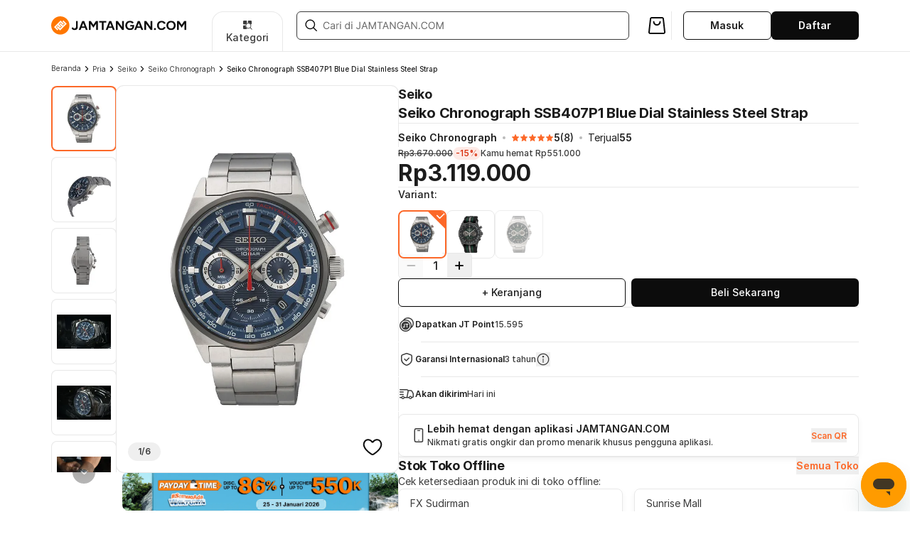

--- FILE ---
content_type: text/html; charset=utf-8
request_url: https://www.jamtangan.com/p/seiko-chronograph-ssb407p1-blue-dial-stainless-steel-strap-444961?utm_source=blog&utm_medium=artikel&utm_campaign=https%3A%2F%2Fblog.jamtangan.com%2Fwatch-anatomy-mengenal-semua-bagian-penting-di-jam-tangan%2F
body_size: 31944
content:
<!DOCTYPE html>
<html lang="en">
  <head>
    <!-- jamtangancom-web-4.0 V2.0.16 v20.18.0 -->
    
    <title data-react-helmet="true">Seiko Chronograph SSB407 SSB407P1 Blue Dial Stainless Steel Strap | JAMTANGAN.COM</title>
    <meta charset="UTF-8">
    <meta name="viewport" content="width=device-width, initial-scale=1, minimum-scale=1, maximum-scale=1, user-scalable=no">
    <meta data-react-helmet="true" name="theme-color" content="#181818"/><meta data-react-helmet="true" name="mobile-web-app-capable" content="yes"/><meta data-react-helmet="true" name="apple-mobile-web-app-title" content="JAMTANGAN.COM"/><meta data-react-helmet="true" name="apple-mobile-web-app-capable" content="yes"/><meta data-react-helmet="true" name="apple-mobile-web-app-status-bar-style" content="black-translucent"/><meta data-react-helmet="true" name="msvalidate.01" content="3104E882307BB6900F56D266DC8320F6"/><meta data-react-helmet="true" name="msapplication-navbutton-color" content="#b59916"/><meta data-react-helmet="true" name="format-detection" content="telephone=no"/><meta data-react-helmet="true" name="HandheldFriendly" content="true"/><meta data-react-helmet="true" name="robots" content="index,follow"/><meta data-react-helmet="true" property="og:site_name" content="JAMTANGAN.COM"/><meta data-react-helmet="true" property="og:locale" content="en_US"/><meta data-react-helmet="true" property="og:url" content="https://www.jamtangan.com/p/seiko-chronograph-ssb407p1-blue-dial-stainless-steel-strap-444961"/><meta data-react-helmet="true" name="twitter:card" content="summary"/><meta data-react-helmet="true" name="twitter:site" content="@machtwatch"/><meta data-react-helmet="true" name="title" content="Seiko Chronograph SSB407 SSB407P1 Blue Dial Stainless Steel Strap | JAMTANGAN.COM"/><meta data-react-helmet="true" name="description" content="Seiko Chronograph SSB407 SSB407P1 Blue Dial Stainless Steel Strap - Daftar Harga jam termurah, review, spesifikasi lengkap Indonesia di JAMTANGAN.COM"/><meta data-react-helmet="true" property="og:title" content="Seiko Chronograph SSB407 SSB407P1 Blue Dial Stainless Steel Strap | JAMTANGAN.COM"/><meta data-react-helmet="true" property="og:description" content="Seiko Chronograph SSB407 SSB407P1 Blue Dial Stainless Steel Strap - Daftar Harga jam termurah, review, spesifikasi lengkap Indonesia di JAMTANGAN.COM"/><meta data-react-helmet="true" property="og:image" content="https://images.jamtangan.com/preset:sharp/resize:fit:100:200/dpr:2/width:100/height:200/resize:fit/plain/https://assets.jamtangan.com/images/product/seiko/SSB407P1/1l_800x800.jpg"/><meta data-react-helmet="true" property="twitter:title" content="Seiko Chronograph SSB407 SSB407P1 Blue Dial Stainless Steel Strap | JAMTANGAN.COM"/><meta data-react-helmet="true" property="twitter:description" content="Seiko Chronograph SSB407 SSB407P1 Blue Dial Stainless Steel Strap - Daftar Harga jam termurah, review, spesifikasi lengkap Indonesia di JAMTANGAN.COM"/><meta data-react-helmet="true" property="twitter:image" content="https://images.jamtangan.com/preset:sharp/resize:fit:100:200/dpr:2/width:100/height:200/resize:fit/plain/https://assets.jamtangan.com/images/product/seiko/SSB407P1/1l_800x800.jpg"/>
    <style type="text/css">html,body{min-height:100%;}</style>
    
    <link rel="manifest" href="/manifest.json">
    <link data-chunk="ProductDetail" rel="preload" as="style" href="https://assets.jamtangan.com/static/ProductDetail.353e4db3966a0d35fb10.css" integrity="sha384-RrnWf2jFJwjrmx8BbjQt27XBlfgFtOtmzLI9Ajm6Zdm9Mc8jD8z5ow/rxAkk2tFQ" crossOrigin="anonymous">
<link data-chunk="client" rel="preload" as="style" href="https://assets.jamtangan.com/static/client.76448f881dd5aa7ddad7.css" integrity="sha384-J7EX/oMr/JTpHNq/hH1CI6gPxY1OLCrzELz9si4DIyVTFsA78BQJZysJp0vCoUpR" crossOrigin="anonymous">
<link data-chunk="client" rel="preload" as="script" href="https://assets.jamtangan.com/static/webpack.b7e7d956a56cd9d3e740.js" integrity="sha384-YXqi3dlVBeaiGV1Tj/LD1GHiDlkBKzerd3IhzMi/Cas0ECjrI5+O7TAhnyefZ5BP" crossOrigin="anonymous">
<link data-chunk="client" rel="preload" as="script" href="https://assets.jamtangan.com/static/framework.831b2e90a1e3d2c0b010.js" integrity="sha384-9CjQHYu7lf4jsdIvuU0NCmEtby+4A3n13PM/eOPDLowP7qiymCUMxQx/ANExiyE4" crossOrigin="anonymous">
<link data-chunk="client" rel="preload" as="script" href="https://assets.jamtangan.com/static/client.cc9bdb9951100f462e40.js" integrity="sha384-qRSP8uA0elXu1Zjzus6HxWdkQbHdfU04pOm5321SCPf8lZy+eqwksb0vr52ROycw" crossOrigin="anonymous">
<link data-chunk="ProductDetail" rel="preload" as="script" href="https://assets.jamtangan.com/static/3517.chunk.3062c1cf2b77bfb95340.js" integrity="sha384-DxdriM/Z3714aWWL0NZB3KTRq6eGbZV6pDGjOem9Os6u8RSKNQwMMeCn3n/q8md/" crossOrigin="anonymous">
<link data-chunk="ProductDetail" rel="preload" as="script" href="https://assets.jamtangan.com/static/9934.chunk.1e03ceeadb9a7e5e1427.js" integrity="sha384-We4zfdmL+rauNBShk2B3ECqFc5ohr1J/7HqyLcdf/om7cXlk0W9w1v5kLckr2gUT" crossOrigin="anonymous">
<link data-chunk="ProductDetail" rel="preload" as="script" href="https://assets.jamtangan.com/static/ProductDetail.chunk.d3281f51603414075168.js" integrity="sha384-pYJ21zd2yURjGIEcmfXdim4WZ7ldX3te5zBGOoo0C3UxFHxssuyAjQTm0oE1itax" crossOrigin="anonymous">
    <link data-react-helmet="true" rel="dns-prefetch" href="https://www.jamtangan.com"/><link data-react-helmet="true" rel="preconnect" href="https://www.jamtangan.com"/><link data-react-helmet="true" rel="preconnect" href="https://assets.jamtangan.com"/><link data-react-helmet="true" rel="preconnect" href="https://cloudfront.net"/><link data-react-helmet="true" rel="preconnect" href="https://images.jamtangan.com" crossOrigin="anonymous"/><link data-react-helmet="true" rel="dns-prefetch" href="https://images.jamtangan.com"/><link data-react-helmet="true" rel="apple-touch-icon" href="https://assets.jamtangan.com/images/icn/192x192.png"/><link data-react-helmet="true" rel="apple-touch-icon" sizes="57x57" href="https://assets.jamtangan.com/images/icn/57x57.png"/><link data-react-helmet="true" rel="apple-touch-icon" sizes="72x72" href="https://assets.jamtangan.com/images/icn/72x72.png"/><link data-react-helmet="true" rel="apple-touch-icon" sizes="114x114" href="https://assets.jamtangan.com/images/icn/114x114.png"/><link data-react-helmet="true" rel="apple-touch-icon" sizes="144x144" href="https://assets.jamtangan.com/images/icn/144x144.png"/><link data-react-helmet="true" rel="apple-touch-startup-image" href="https://assets.jamtangan.com/images/icn/192x192.png"/><link data-react-helmet="true" rel="search" href="https://jamtangan.com/opensearch.xml" title="jamtangan.com Search" type="application/opensearchdescription+xml"/><link data-react-helmet="true" href="https://cdn.jsdelivr.net/npm/@splidejs/splide@4.1.4/dist/css/splide-core.min.css" rel="preload" as="style" onLoad="this.onload=null;this.rel=&#x27;stylesheet&#x27;"/><link data-react-helmet="true" rel="canonical" href="https://www.jamtangan.com/p/seiko-chronograph-ssb407p1-blue-dial-stainless-steel-strap-444961"/>

    <link data-chunk="client" rel="stylesheet" href="https://assets.jamtangan.com/static/client.76448f881dd5aa7ddad7.css" integrity="sha384-J7EX/oMr/JTpHNq/hH1CI6gPxY1OLCrzELz9si4DIyVTFsA78BQJZysJp0vCoUpR" crossOrigin="anonymous">
<link data-chunk="ProductDetail" rel="stylesheet" href="https://assets.jamtangan.com/static/ProductDetail.353e4db3966a0d35fb10.css" integrity="sha384-RrnWf2jFJwjrmx8BbjQt27XBlfgFtOtmzLI9Ajm6Zdm9Mc8jD8z5ow/rxAkk2tFQ" crossOrigin="anonymous">
    

    <!--[if lt IE 9]>
    <script src="//cdnjs.cloudflare.com/ajax/libs/html5shiv/3.7.2/html5shiv.min.js"></script>
    <script src="//cdnjs.cloudflare.com/ajax/libs/html5shiv/3.7.2/html5shiv-printshiv.min.js"></script>
    <script src="//cdnjs.cloudflare.com/ajax/libs/es5-shim/3.4.0/es5-shim.js"></script>
    <script src="//cdnjs.cloudflare.com/ajax/libs/es5-shim/3.4.0/es5-sham.js"></script>
    <![endif]-->
  </head>
  <body class="m-0 w-full overflow-x-hidden bg-white">
    <noscript>
      <div>Website memerlukan javascript untuk dapat ditampilkan.</div>
    </noscript>
    <div id="app"><div class="flex flex-col bg-white min-h-screen" data-testid="layout-root"><div class="z-20 bg-white inset-x-0 sticky -top-[0.5px]" data-testid="primary-header"><div class="transition-shadow duration-300 ease-in-out"><div class="container-fluid px-ls sm:px-0 border-b-1 border-divider" data-testid="header-banner"><div><div class="container flex sm:block sm:mx-auto flex-col items-center h-[72px] px-0"><div class="w-full flex items-center gap-ms h-[72px] justify-normal gap-0"><a class="items-center flex-shrink-0 sm:flex hidden" data-testid="header-logo" href="/"><svg width="190" height="30" viewBox="0 0 190 30" fill="none" xmlns="http://www.w3.org/2000/svg"><g clip-path="url(#a)" fill="#0C0C0C"><path d="M177.101 21.17V8.442h2.71l3.709 5.492 3.709-5.492h2.691V21.17h-2.473v-8.836l-3.927 5.781-3.928-5.763v8.818zm-8.493.218q-1.927 0-3.418-.836a6.17 6.17 0 0 1-2.309-2.328q-.836-1.49-.836-3.4 0-1.945.836-3.418a6.04 6.04 0 0 1 2.291-2.327q1.473-.837 3.382-.837 1.927 0 3.382.855a6 6 0 0 1 2.309 2.327q.836 1.473.836 3.4 0 1.91-.836 3.4a6.04 6.04 0 0 1-2.291 2.328q-1.455.836-3.346.836m0-2.273q1.164 0 2.037-.545a3.83 3.83 0 0 0 1.382-1.527q.509-.964.509-2.219 0-1.273-.509-2.236a3.83 3.83 0 0 0-1.4-1.51q-.891-.563-2.073-.563-1.146 0-2.055.564a3.83 3.83 0 0 0-1.4 1.509q-.509.963-.509 2.236 0 1.255.509 2.219.51.963 1.418 1.527.909.546 2.091.545m-13.375 2.273q-1.854 0-3.291-.836a6.1 6.1 0 0 1-2.254-2.328q-.819-1.49-.818-3.418 0-1.927.818-3.4a6 6 0 0 1 2.236-2.327q1.437-.855 3.291-.855a6.2 6.2 0 0 1 2.437.473 5.8 5.8 0 0 1 1.963 1.29 5.6 5.6 0 0 1 1.309 1.892l-2.309.854a3.8 3.8 0 0 0-.818-1.163q-.508-.51-1.164-.782a3.45 3.45 0 0 0-1.418-.291q-1.109 0-1.982.564a3.8 3.8 0 0 0-1.345 1.509q-.473.963-.473 2.236t.491 2.255a3.87 3.87 0 0 0 1.364 1.527q.872.546 2 .546.782 0 1.418-.291a3.7 3.7 0 0 0 1.145-.837q.51-.526.819-1.218l2.309.837a5.95 5.95 0 0 1-1.309 1.963 5.9 5.9 0 0 1-1.964 1.328 6.3 6.3 0 0 1-2.455.472m-9.255.055q-.6 0-1.037-.437a1.45 1.45 0 0 1-.418-1.036q0-.582.418-1.018.437-.437 1.037-.437t1.018.437q.436.435.436 1.018 0 .6-.436 1.036-.418.437-1.018.437m-14.936-.273V8.442h2.6l6.219 8.546V8.442h2.472V21.17h-2.472l-6.328-8.71v8.71zm-4.161 0-4.873-12.728h2.491l5.018 12.728zm-10.055 0 5.018-12.728h2.491l-4.873 12.728zm2.364-2.8v-2.2h7.982v2.2zm-8.287 3.018q-1.945 0-3.455-.836a6.3 6.3 0 0 1-2.345-2.328q-.855-1.49-.855-3.418 0-1.927.855-3.4a6.1 6.1 0 0 1 2.345-2.327q1.51-.855 3.455-.855 1.164 0 2.146.346.981.345 1.727.963.763.6 1.273 1.382l-2.037 1.273a3.3 3.3 0 0 0-.818-.873 4 4 0 0 0-1.091-.6q-.6-.218-1.2-.218-1.2 0-2.127.564a3.9 3.9 0 0 0-1.455 1.509q-.527.963-.527 2.236 0 1.255.509 2.237.527.982 1.473 1.545.945.546 2.182.546.963 0 1.709-.382a2.95 2.95 0 0 0 1.2-1.073q.436-.69.436-1.6l2.364-.364q0 1.8-.746 3.073a4.84 4.84 0 0 1-2.036 1.946q-1.291.654-2.982.654m.418-5.09v-1.946h5.346v1.545l-1.346.4zm-20.39 4.872V8.442h2.6l6.218 8.546V8.442h2.473V21.17H99.75l-6.328-8.71v8.71zm-4.161 0L81.897 8.442h2.49l5.02 12.728zm-10.055 0 5.018-12.728h2.491L79.351 21.17zm2.364-2.8v-2.2h7.982v2.2zm-7.883 2.8V10.715h-3.818V8.442h10.11v2.273h-3.8V21.17zm-18.281 0V8.442h2.71l3.709 5.492 3.709-5.492h2.69V21.17h-2.472v-8.836l-3.927 5.781-3.928-5.763v8.818zm-4.161 0L43.88 8.442h2.491L51.39 21.17zm-10.055 0 5.019-12.728h2.49L41.336 21.17zm2.364-2.8v-2.2h7.982v2.2zm-8.341 3.055q-.928 0-1.655-.291a4.3 4.3 0 0 1-1.218-.782 4.1 4.1 0 0 1-.782-1.018 4 4 0 0 1-.4-1.055l2.11-.8q.29.8.763 1.236.49.437 1.218.437.547 0 1.036-.255.492-.255.782-.818.31-.564.31-1.454V8.442h2.472v8.91a4.1 4.1 0 0 1-.345 1.709q-.345.745-.982 1.273a4.5 4.5 0 0 1-1.473.818 5.9 5.9 0 0 1-1.836.273"></path></g><path d="M24.75 14.834c0 6.58-5.335 11.916-11.917 11.916S.917 21.415.917 14.834 6.252 2.917 12.833 2.917 24.75 8.252 24.75 14.834" fill="#fff"></path><path fill-rule="evenodd" clip-rule="evenodd" d="M12.834 2c7.087 0 12.833 5.746 12.833 12.833 0 7.088-5.745 12.834-12.833 12.834S0 21.921 0 14.833 5.746 2 12.834 2M3.896 17.125l4.68 4.679 1.416-1.418-3.26-3.261 2.552-2.552 3.26 3.261 1.419-1.419-3.26-3.26 2.552-2.552 3.26 3.26 1.418-1.418-4.68-4.678zm11.91-7.94 3.262 3.26-2.552 2.553-3.262-3.26-1.418 1.416 3.262 3.262-2.552 2.553-3.262-3.262-1.418 1.418 4.68 4.679 9.357-9.359-4.678-4.678z" fill="#F70"></path><defs><clipPath id="a"><path fill="#fff" d="M28.667 8.224H189.92v13.219H28.667z"></path></clipPath></defs></svg></a><div class="min-w-[100px] w-[100px] h-[56px] ml-[36px] -mb-[16px] hidden lg:flex items-center justify-center border border-divider border-b-0 rounded-t-[16px] cursor-pointer" type="button" id="" aria-haspopup="menu" aria-expanded="false" data-state="closed"><div class="flex flex-col items-center justify-center gap-xs text-center"><span class="text-current icon-base" style="width:16px;height:16px"><svg viewBox="0 0 16 16" width="16" height="16" fill="none" xmlns="http://www.w3.org/2000/svg"><path stroke-width="0" stroke="currentColor" fill-rule="evenodd" clip-rule="evenodd" opacity="" d="M11.8125 11.815C11.9606 11.667 12.1893 11.6487 12.3575 11.7596L12.4258 11.815L14.5469 13.9367C14.7159 14.1059 14.716 14.3802 14.5469 14.5494C14.3777 14.7186 14.1029 14.7186 13.9336 14.5494L11.8125 12.4283L11.7572 12.3599C11.6462 12.1917 11.6645 11.963 11.8125 11.815Z" fill="currentColor"></path><path stroke-width="0" stroke="currentColor" fill-rule="evenodd" clip-rule="evenodd" opacity="" d="M5.38989 8.66382C5.35323 8.8814 5.33327 9.10476 5.33325 9.33276C5.33325 10.8155 6.14064 12.1087 7.33911 12.7996V12.825C7.33894 13.4691 6.81627 13.9919 6.17212 13.9919H3.17798C2.53375 13.9919 2.01116 13.4691 2.01099 12.825V9.83081C2.01099 9.18648 2.53365 8.66382 3.17798 8.66382H5.38989ZM6.17212 2.00269C6.81627 2.00277 7.33894 2.52457 7.33911 3.1687V5.86597C6.7303 6.21686 6.22264 6.7229 5.87036 7.33081H3.17798C2.53375 7.33081 2.01116 6.808 2.01099 6.16382V3.1687C2.01116 2.52452 2.53375 2.00269 3.17798 2.00269H6.17212ZM12.8352 2.00269C13.4794 2.00277 14.002 2.52457 14.0022 3.1687V6.16382C14.002 6.80795 13.4794 7.33072 12.8352 7.33081H12.7952C12.1032 6.13686 10.8125 5.33282 9.33325 5.33276C9.10871 5.33276 8.88853 5.35286 8.67407 5.38843V3.1687C8.67425 2.52452 9.19684 2.00269 9.84106 2.00269H12.8352Z" fill="currentColor"></path><path stroke-width="0" stroke="currentColor" fill-rule="evenodd" clip-rule="evenodd" opacity="" d="M12.4667 9.33325C12.4667 7.60276 11.0637 6.19979 9.33325 6.19979C7.60276 6.19979 6.19979 7.60276 6.19979 9.33325C6.19979 11.0637 7.60276 12.4667 9.33325 12.4667V13.3333C7.12411 13.3333 5.33325 11.5424 5.33325 9.33325C5.33325 7.12411 7.12411 5.33325 9.33325 5.33325C11.5424 5.33325 13.3333 7.12411 13.3333 9.33325C13.3333 11.5424 11.5424 13.3333 9.33325 13.3333V12.4667C11.0637 12.4667 12.4667 11.0637 12.4667 9.33325Z" fill="currentColor"></path></svg></span><div class="text-display-l-medium">Kategori</div></div></div><div class="w-full block mx-[19px]" data-testid="header-desktop-search-container"><div class="relative w-full" data-testid="search-input-container"><div class="w-full"><form class="w-full"><div class="relative flex flex-col w-full placeholder-white-low"><div class="relative flex items-center border cursor-text overflow-hidden border-black-medium h-4xl rounded-small bg-white"><div class="ml-m mr-s shrink-0"><span class="text-current icon-base text-icon-black-high" style="width:20px;height:20px"><svg viewBox="0 0 24 24" width="20" height="20" fill="none" xmlns="http://www.w3.org/2000/svg"><path stroke-width="0" stroke="currentColor" fill-rule="evenodd" clip-rule="evenodd" opacity="" d="M8.88 2.583A7.5 7.5 0 0 0 3.805 5.78c-.357.527-.523.832-.739 1.362a7.485 7.485 0 0 0 3.607 9.56c1.364.682 3.079.936 4.567.676 1.129-.198 2.259-.674 3.136-1.323l.356-.263 2.284 2.28c1.256 1.254 2.342 2.309 2.412 2.344.158.079.499.083.644.008.123-.065.297-.242.363-.371.066-.128.055-.477-.019-.625-.035-.07-1.09-1.156-2.344-2.412l-2.28-2.284.263-.356c1.226-1.658 1.692-3.847 1.263-5.93-.419-2.035-1.716-3.828-3.565-4.928-.672-.4-1.622-.751-2.433-.899-.53-.097-1.921-.117-2.44-.036m2.28 1.536c2.511.513 4.428 2.552 4.763 5.066.061.461.025 1.615-.062 2.015-.471 2.138-1.968 3.809-4.012 4.478a5.87 5.87 0 0 1-3.743-.002c-.887-.289-1.622-.747-2.329-1.453-.883-.883-1.4-1.836-1.661-3.063-.13-.608-.131-1.671-.003-2.311.522-2.617 2.635-4.538 5.307-4.824.38-.041 1.33.011 1.74.094" fill="currentColor"></path></svg></span></div><div class="relative w-full h-full z-1"><input type="text" id="input-61zzuch" value="" class="bg-transparent outline-none w-full h-full placeholder:text-black-medium text-black-high text-display-l-regular leading-40 pt-0 md:text-display-l-regular text-display-m-medium" placeholder="Cari di JAMTANGAN.COM"/></div></div><div class="flex items-start gap-ms"></div></div></form></div></div></div><div class="flex items-center flex-row gap-l" data-testid="header-action-buttons"><a data-state="closed"><span class="h-3xl w-3xl lg:h-[40px] lg:w-[40px] flex items-center justify-center relative cursor-pointer lg:p-ms lg:rounded-default lg:hover:bg-grey-low" data-testid="header-cart-button"><span class="text-current icon-base text-icon-black-high" style="width:32px;height:32px"><svg viewBox="0 0 24 24" width="32" height="32" fill="none" xmlns="http://www.w3.org/2000/svg"><path stroke-width="0" stroke="currentColor" fill-rule="evenodd" clip-rule="evenodd" opacity="" d="M6.122 3.044c-.682.133-1.324.732-1.518 1.416-.025.088-.407 3.391-.848 7.34-.903 8.091-.861 7.485-.571 8.076.175.358.537.735.855.893.496.245.011.231 7.96.231 6.303 0 7.293-.008 7.492-.06a2.04 2.04 0 0 0 1.509-1.64c.042-.261-.008-.765-.736-7.38-.43-3.905-.81-7.228-.845-7.384-.165-.732-.817-1.357-1.557-1.493-.291-.053-11.47-.053-11.741.001M17.818 4.65a.6.6 0 0 1 .153.27c.013.077.37 3.295.794 7.15.743 6.764.767 7.015.704 7.148a.55.55 0 0 1-.197.21c-.126.069-.48.072-7.292.072H4.82l-.125-.089c-.266-.19-.309.377.56-7.442.434-3.906.807-7.139.831-7.185a.7.7 0 0 1 .148-.174l.106-.09h11.348zM8.491 7.279c-.176.042-.305.132-.438.307-.109.143-.113.165-.109.591.007.991.428 1.961 1.173 2.706a4.2 4.2 0 0 0 1.905 1.085c.514.128 1.442.128 1.956 0a4.2 4.2 0 0 0 1.905-1.085c.746-.746 1.166-1.715 1.173-2.709.004-.441.003-.447-.12-.6-.178-.22-.344-.305-.594-.305a.73.73 0 0 0-.616.311c-.071.104-.105.238-.144.568q-.045.372-.155.731c-.453 1.29-1.895 2.002-3.204 1.582-1.043-.335-1.708-1.203-1.818-2.371-.027-.285-.057-.402-.129-.508a.78.78 0 0 0-.785-.303" fill="currentColor"></path></svg></span></span></a><div class="pl-l border-l border-divider min-w-[264px]" data-testid="header-login-profile-container"><div class="w-full flex gap-l"><div class="block w-1/2"><button data-size="medium" class="group justify-center flex items-center rounded-small text-black-high hover:bg-button-bg-main-hover-secondary disabled:text-black-low h-4xl text-display-l-medium gap-ms px-l w-full border border-black-high text-display-l-semibold bg-white"><span>Masuk</span></button></div><div class="w-1/2"><a class="w-full block" href="/register"><button data-size="medium" class="group justify-center flex items-center rounded-small hover:bg-button-bg-main-hover-main disabled:opacity-high disabled:bg-button-bg-main-disabled disabled:text-black-low bg-button-bg-main-active-light text-white-high h-4xl text-display-l-medium gap-ms px-l w-full text-display-l-semibold block">Daftar</button></a></div></div></div></div></div></div></div></div></div><div class="bg-black opacity-0 pointer-events-none transition-[all] duration-200 ease-in-out w-full h-full fixed top-[72px] invisible -z-10"></div></div><div class="bg-grey-low sm:bg-white lg:pb-6xl relative z-10"><div class="hidden lg:flex lg:gap-x-l lg:my-l container"><ul class="text-display-s-regular text-black-medium flex gap-1 leading-4" data-testid="pdp-breadcrumb"><li><a href="/">Beranda</a></li><li class="flex gap-1 items-center"><span class="text-current icon-base text-icon-black-high" style="width:16px;height:16px"><svg viewBox="0 0 24 24" width="16" height="16" fill="none" xmlns="http://www.w3.org/2000/svg"><path stroke-width="0" stroke="currentColor" fill-rule="evenodd" clip-rule="evenodd" opacity="" d="M9.052 6.101a.847.847 0 0 0-.366 1.154c.024.047 1.089 1.134 2.368 2.415L13.378 12l-2.324 2.33c-1.279 1.282-2.344 2.368-2.368 2.415a.89.89 0 0 0 .061.904c.126.184.447.351.673.351.357 0 .407-.044 3.225-2.869 2.844-2.85 2.771-2.766 2.765-3.153a1 1 0 0 0-.068-.32c-.097-.235-5.331-5.463-5.582-5.575a.77.77 0 0 0-.708.018" fill="currentColor"></path></svg></span><a href="/c/jam-tangan-pria">Pria</a></li><li class="flex gap-1 items-center"><span class="text-current icon-base text-icon-black-high" style="width:16px;height:16px"><svg viewBox="0 0 24 24" width="16" height="16" fill="none" xmlns="http://www.w3.org/2000/svg"><path stroke-width="0" stroke="currentColor" fill-rule="evenodd" clip-rule="evenodd" opacity="" d="M9.052 6.101a.847.847 0 0 0-.366 1.154c.024.047 1.089 1.134 2.368 2.415L13.378 12l-2.324 2.33c-1.279 1.282-2.344 2.368-2.368 2.415a.89.89 0 0 0 .061.904c.126.184.447.351.673.351.357 0 .407-.044 3.225-2.869 2.844-2.85 2.771-2.766 2.765-3.153a1 1 0 0 0-.068-.32c-.097-.235-5.331-5.463-5.582-5.575a.77.77 0 0 0-.708.018" fill="currentColor"></path></svg></span><a href="/c/jam-tangan-pria?brand=seiko">Seiko</a></li><li class="flex gap-1 items-center"><span class="text-current icon-base text-icon-black-high" style="width:16px;height:16px"><svg viewBox="0 0 24 24" width="16" height="16" fill="none" xmlns="http://www.w3.org/2000/svg"><path stroke-width="0" stroke="currentColor" fill-rule="evenodd" clip-rule="evenodd" opacity="" d="M9.052 6.101a.847.847 0 0 0-.366 1.154c.024.047 1.089 1.134 2.368 2.415L13.378 12l-2.324 2.33c-1.279 1.282-2.344 2.368-2.368 2.415a.89.89 0 0 0 .061.904c.126.184.447.351.673.351.357 0 .407-.044 3.225-2.869 2.844-2.85 2.771-2.766 2.765-3.153a1 1 0 0 0-.068-.32c-.097-.235-5.331-5.463-5.582-5.575a.77.77 0 0 0-.708.018" fill="currentColor"></path></svg></span><a href="/c/jam-tangan-pria?brand=seiko&amp;series=seiko-chronograph">Seiko Chronograph</a></li><li class="flex gap-1 items-center"><span class="text-current icon-base text-icon-black-high" style="width:16px;height:16px"><svg viewBox="0 0 24 24" width="16" height="16" fill="none" xmlns="http://www.w3.org/2000/svg"><path stroke-width="0" stroke="currentColor" fill-rule="evenodd" clip-rule="evenodd" opacity="" d="M9.052 6.101a.847.847 0 0 0-.366 1.154c.024.047 1.089 1.134 2.368 2.415L13.378 12l-2.324 2.33c-1.279 1.282-2.344 2.368-2.368 2.415a.89.89 0 0 0 .061.904c.126.184.447.351.673.351.357 0 .407-.044 3.225-2.869 2.844-2.85 2.771-2.766 2.765-3.153a1 1 0 0 0-.068-.32c-.097-.235-5.331-5.463-5.582-5.575a.77.77 0 0 0-.708.018" fill="currentColor"></path></svg></span><span class="text-display-s-medium text-black-high">Seiko Chronograph SSB407P1 Blue Dial Stainless Steel Strap</span></li></ul></div><div class="flex flex-col gap-y-ls"><div id="overview" class="container px-0 sm:px-ls lg:px-0 flex flex-col gap-y-ms lg:gap-y-0 lg:flex-row lg:gap-x-[30px] lg:items-start scroll-mt-[-330px] lg:scroll-mt-0"><div class="w-full lg:flex lg:flex-1 lg:flex-col lg:min-w-0 lg:gap-y-l lg:sticky lg:top-[calc(var(--desktop-primary-header-height)+2rem)]"><div class="relative"><div class="flex lg:gap-x-ls"><div class="relative" data-testid="thumbnail-slider"><div class="grid overflow-y-auto no-scrollbar hidden lg:grid" style="height:544px;width:92px;grid-template-rows:repeat(6, 92px);gap:8px"><div data-testid="thumbnail-desktop" class="cursor-pointer ring-inset rounded-default flex justify-center w-full h-full overflow-hidden ring-[#FC6828] ring-2 bg-white"><div class="p-ms w-full h-full relative"><img src="https://images.jamtangan.com/preset:sharp/resize:fit:92:92/dpr:1.5/width:92/height:92/resize:fit/plain/https://assets.jamtangan.com/images/product/seiko/SSB407P1/1l_800x800.jpg" alt="thumbnail-0" class="relative object-contain w-full h-full opacity-default opacity-0" data-testid="thumbnail-desktop--img" loading="eager"/></div></div><div data-testid="thumbnail-desktop" class="cursor-pointer ring-1 ring-inset ring-[#E8E8E8] rounded-default flex justify-center w-full h-full overflow-hidden bg-white"><div class="p-ms w-full h-full relative" data-nosnippet=""><img src="https://images.jamtangan.com/preset:sharp/resize:fit:92:92/dpr:1.5/width:92/height:92/resize:fit/plain/https://assets.jamtangan.com/images/product/seiko/SSB407P1/2l_800x800.jpg" alt="thumbnail-1" class="relative object-contain w-full h-full opacity-default opacity-0" data-testid="thumbnail-desktop--img" loading="lazy" aria-hidden="true"/></div></div><div data-testid="thumbnail-desktop" class="cursor-pointer ring-1 ring-inset ring-[#E8E8E8] rounded-default flex justify-center w-full h-full overflow-hidden bg-white"><div class="p-ms w-full h-full relative" data-nosnippet=""><img src="https://images.jamtangan.com/preset:sharp/resize:fit:92:92/dpr:1.5/width:92/height:92/resize:fit/plain/https://assets.jamtangan.com/images/product/seiko/SSB407P1/3l_800x800.jpg" alt="thumbnail-2" class="relative object-contain w-full h-full opacity-default opacity-0" data-testid="thumbnail-desktop--img" loading="lazy" aria-hidden="true"/></div></div><div data-testid="thumbnail-desktop" class="cursor-pointer ring-1 ring-inset ring-[#E8E8E8] rounded-default flex justify-center w-full h-full overflow-hidden bg-white"><div class="p-ms w-full h-full relative" data-nosnippet=""><img src="https://images.jamtangan.com/preset:sharp/resize:fit:92:92/dpr:1.5/width:92/height:92/resize:fit/plain/https://assets.jamtangan.com/images/product/seiko/SSB407P1/DETAIL1.JPG" alt="thumbnail-3" class="relative object-contain w-full h-full opacity-default opacity-0" data-testid="thumbnail-desktop--img" loading="lazy" aria-hidden="true"/></div></div><div data-testid="thumbnail-desktop" class="cursor-pointer ring-1 ring-inset ring-[#E8E8E8] rounded-default flex justify-center w-full h-full overflow-hidden bg-white"><div class="p-ms w-full h-full relative" data-nosnippet=""><img src="https://images.jamtangan.com/preset:sharp/resize:fit:92:92/dpr:1.5/width:92/height:92/resize:fit/plain/https://assets.jamtangan.com/images/product/seiko/SSB407P1/DETAIL2.JPG" alt="thumbnail-4" class="relative object-contain w-full h-full opacity-default opacity-0" data-testid="thumbnail-desktop--img" loading="lazy" aria-hidden="true"/></div></div><div data-testid="thumbnail-desktop" class="cursor-pointer ring-1 ring-inset ring-[#E8E8E8] rounded-default flex justify-center w-full h-full overflow-hidden bg-white"><div class="p-ms w-full h-full relative" data-nosnippet=""><img src="https://images.jamtangan.com/preset:sharp/resize:fit:92:92/dpr:1.5/width:92/height:92/resize:fit/plain/https://assets.jamtangan.com/images/product/seiko/SSB407P1/DETAIL3.jpg" alt="thumbnail-5" class="relative object-contain w-full h-full opacity-default opacity-0" data-testid="thumbnail-desktop--img" loading="lazy" aria-hidden="true"/></div></div></div><button type="button" aria-label="arrow-right" class="rounded-full flex justify-center items-center text-white-high backdrop-blur-[10px] bg-black opacity-medium z-10 absolute bottom-0 left-1/2 transform -translate-x-1/2 translate-y-1/2 rotate-90 w-[32px] h-[32px]" data-testid="thumb-slider-next-button"><div class="w-[19.95%] h-[35%] text-inherit"><svg class="w-full h-full" viewBox="0 0 8 14" fill="none" version="1.1" transform="matrix(-1,0,0,1,0,0)"><path fill-rule="evenodd" clip-rule="evenodd" d="M.298 6.31a.977.977 0 0 0 0 1.381l6.022 6.023a.977.977 0 1 0 1.382-1.382L2.37 7l5.332-5.332A.977.977 0 1 0 6.32.286z" fill="currentColor"></path></svg></div></button></div><div class="flex-1 flex-grow relative"><div class="flex flex-col gap-y-[9.33px] absolute top-2 lg:top-4 z-10 flex flex-col gap-ms" data-testid="pdp-badges"></div><div data-testid="counter-indicator" class=" max-w-max bg-grey-medium rounded-[50px] h-[26px] px-[14px] transition-opacity text-display-m-semibold flex text-black-medium items-center justify-center absolute left-l bottom-l pointer-events-none z-10">1/6</div><div data-testid="main-slider" class="relative bg-white rounded-medium overflow-hidden new-slider ring-1 ring-[#E8E8E8] h-[544px]"><div class="lg:touch-none flex whitespace-nowrap h-full  overflow-x-hidden"><div class="slide-item w-full lg:touch-none w-full h-full flex-shrink-0"><div class="w-full h-full"><div data-testid="container-interactive-image" class="zoom-on-hover bg-no-repeat img-container h-full w-full relative overflow-hidden" style="background-position:50% 50%;background-size:0 0"><div class="spinner-container absolute top-1-2 left-1/2 transform -translate-x-1/2 -translate-y-1/2"><span class="spinner-loader" style="width:48px;height:48px;border-width:5px"></span></div><img src="https://assets.jamtangan.com/images/product/seiko/SSB407P1/1l_800x800.jpg" alt="interactive image"/></div></div></div></div></div></div></div><button class="flex items-center justify-center absolute left-l bottom-l lg:hidden"><img src="data:image/svg+xml,%3Csvg%20width%3D%2240%22%20height%3D%2240%22%20viewBox%3D%220%200%2040%2040%22%20fill%3D%22none%22%20xmlns%3D%22http%3A%2F%2Fwww.w3.org%2F2000%2Fsvg%22%3E%3Crect%20width%3D%2240%22%20height%3D%2240%22%20rx%3D%2220%22%20fill%3D%22%23fff%22%20fill-opacity%3D%22.8%22%2F%3E%3Cpath%20fill-rule%3D%22evenodd%22%20clip-rule%3D%22evenodd%22%20d%3D%22M10.382%2017.527c.483%200%20.875.392.875.875v8.465c0%20.161.13.292.292.292h16.905c.161%200%20.292-.13.292-.292v-8.465a.875.875%200%201%201%201.75%200v8.465a2.04%202.04%200%200%201-2.042%202.042H11.549a2.04%202.04%200%200%201-2.042-2.042v-8.465c0-.483.392-.875.875-.875m9-8.2a.875.875%200%200%201%201.238%200l4.34%204.34a.875.875%200%200%201-1.237%201.238l-3.722-3.722-3.722%203.722a.875.875%200%200%201-1.238-1.238z%22%20fill%3D%22%230C0C0C%22%2F%3E%3Cpath%20fill-rule%3D%22evenodd%22%20clip-rule%3D%22evenodd%22%20d%3D%22M20%209.07c.483%200%20.875.392.875.875v11.181a.875.875%200%200%201-1.75%200V9.946c0-.484.392-.876.875-.876%22%20fill%3D%22%230C0C0C%22%2F%3E%3C%2Fsvg%3E" data-testid="test-share-mobile" alt="icon-share"/></button></div><a class="lg:flex lg:ml-[100px]" aria-label="banner event sale" href="https://www.jamtangan.com/event/payday-time-januari-2026"><span data-nosnippet=""><img src="https://images.jamtangan.com/preset:sharp/dpr:1.5/plain/https://assets.jamtangan.com/images/events/sale/banner/payday-time-januari-2026/banner-product-detail-update-20260123181038.jpg" alt="event-sale" class="w-full lg:rounded-default" data-testid="banner-event-sale" loading="lazy" data-variant="banner_event" aria-hidden="true"/></span></a><div class="items-center gap-x-l justify-start hidden lg:flex ml-[100px]"><span class="text-display-l-medium lg:text-display-m-semibold text-black-medium">Bagikan</span><div class="flex gap-x-s items-center"><button><span class="text-current icon-base" style="width:24px;height:24px"><svg viewBox="0 0 24 24" width="24" height="24" fill="none" xmlns="http://www.w3.org/2000/svg"><path stroke-width="0" stroke="currentColor" fill-rule="evenodd" clip-rule="evenodd" opacity="" d="M11.44 2.04C9.046 2.288 6.968 3.255 5.311 4.891C3.724 6.458 2.743 8.425 2.415 10.7C2.321 11.355 2.321 12.645 2.415 13.3C2.739 15.546 3.709 17.51 5.259 19.061C6.831 20.633 8.817 21.61 11.08 21.926C11.65 22.006 13.146 21.995 13.72 21.907C15.174 21.684 16.66 21.125 17.8 20.371C19.446 19.283 20.755 17.728 21.514 15.958C22.0547 14.709 22.3292 13.361 22.32 12C22.32 9.797 21.651 7.783 20.328 6C19.913 5.442 18.933 4.454 18.396 4.052C17.0207 3.01448 15.4052 2.34193 13.7 2.097C13.208 2.025 11.9 1.993 11.44 2.04ZM13.74 3.618C15.171 3.884 16.31 4.375 17.439 5.212C18.964 6.343 20.101 8.061 20.579 9.957C20.753 10.649 20.811 11.161 20.811 12C20.811 12.839 20.753 13.351 20.579 14.043C20.2247 15.4847 19.4938 16.8065 18.461 17.873C17.113 19.275 15.577 20.071 13.55 20.418L13.4 20.444V14.761L14.449 14.751L15.497 14.74L15.646 13.6C15.728 12.973 15.797 12.428 15.798 12.39C15.8 12.325 15.717 12.32 14.597 12.32H13.394L13.407 11.289C13.42 10.274 13.422 10.254 13.522 10.059C13.729 9.658 14.055 9.561 15.19 9.56H15.88V7.402L15.79 7.38C15.592 7.334 14.035 7.292 13.66 7.323C13.174 7.363 12.869 7.44 12.5 7.616C11.734 7.979 11.241 8.596 10.994 9.5C10.915 9.789 10.905 9.939 10.89 11.07L10.873 12.32H8.76V14.76H10.88V20.369L10.69 20.341C10.411 20.299 9.594 20.057 9.18 19.894C8.63677 19.6707 8.11608 19.3961 7.625 19.074C5.647 17.751 4.332 15.693 3.935 13.3C3.832 12.683 3.832 11.317 3.935 10.7C4.242 8.849 5.063 7.25 6.372 5.953C7.688 4.649 9.405 3.817 11.3 3.563C11.742 3.504 13.317 3.539 13.74 3.618Z" fill="currentColor"></path></svg></span></button><button><span class="text-current icon-base" style="width:24px;height:24px"><svg viewBox="0 0 24 24" width="24" height="24" fill="none" xmlns="http://www.w3.org/2000/svg"><path stroke-width="0" stroke="currentColor" fill-rule="evenodd" clip-rule="evenodd" opacity="" d="M17.7271 3H20.7806L14.1096 10.6246L21.9576 21H15.8126L10.9997 14.7074L5.49263 21H2.43724L9.57263 12.8446L2.04401 3H8.34494L12.6954 8.75169L17.7271 3ZM16.6554 19.1723H18.3474L7.42555 4.73169H5.60986L16.6554 19.1723Z" fill="currentColor"></path></svg></span></button><button><span class="text-current icon-base" style="width:24px;height:24px"><svg viewBox="0 0 24 24" width="24" height="24" fill="none" xmlns="http://www.w3.org/2000/svg"><path stroke-width="0" stroke="currentColor" fill-rule="evenodd" clip-rule="evenodd" opacity="" d="M18.9902 4.92818C17.1108 3.03903 14.6079 2 11.9481 2C6.45784 2 1.99031 6.47998 1.99031 11.9855C1.99031 13.7442 2.44783 15.4624 3.31801 16.9782L1.90509 22.1509L7.18449 20.761C8.63778 21.5572 10.275 21.9755 11.9436 21.9755H11.9481C17.4338 21.9755 22 17.4955 22 11.99C22 9.3227 20.8697 6.81733 18.9902 4.92818ZM11.9481 20.2933C10.4589 20.2933 9.0011 19.8929 7.73172 19.1373L7.43119 18.9574L4.30033 19.7805L5.13463 16.7174L4.93727 16.4025C4.10746 15.0801 3.67237 13.5553 3.67237 11.9855C3.67237 7.41106 7.38634 3.68674 11.9525 3.68674C14.1639 3.68674 16.2407 4.55035 17.8016 6.12014C19.3625 7.68994 20.3224 9.7725 20.3179 11.99C20.3179 16.5689 16.5098 20.2933 11.9481 20.2933ZM16.4874 14.0771C16.2407 13.9511 15.0161 13.3484 14.7874 13.2674C14.5586 13.182 14.3926 13.1415 14.2267 13.3934C14.0607 13.6452 13.5853 14.203 13.4372 14.3739C13.2937 14.5403 13.1457 14.5628 12.899 14.4369C11.4367 13.7037 10.4768 13.128 9.51245 11.4682C9.25678 11.0274 9.76812 11.0589 10.2436 10.1053C10.3243 9.93892 10.2839 9.79499 10.2212 9.66904C10.1584 9.5431 9.66047 8.31515 9.45414 7.81588C9.25229 7.3301 9.04596 7.39757 8.89345 7.38857C8.74992 7.37958 8.58396 7.37958 8.41799 7.37958C8.25203 7.37958 7.9829 7.44255 7.75414 7.68994C7.52539 7.94182 6.88396 8.54455 6.88396 9.7725C6.88396 11.0004 7.77657 12.1879 7.89768 12.3543C8.02327 12.5208 9.6515 15.0396 12.1499 16.1236C13.7288 16.8073 14.3478 16.8658 15.1372 16.7489C15.6172 16.6769 16.6085 16.1461 16.8148 15.5614C17.0211 14.9767 17.0211 14.4774 16.9583 14.3739C16.9 14.2615 16.7341 14.1985 16.4874 14.0771Z" fill="currentColor"></path></svg></span></button><button><span class="text-current icon-base" style="width:24px;height:24px"><svg viewBox="0 0 24 24" width="24" height="24" fill="none" xmlns="http://www.w3.org/2000/svg"><path stroke-width="0" stroke="currentColor" fill-rule="evenodd" clip-rule="evenodd" opacity="" d="M5.945 17.581C4.7195 16.3555 4.7195 14.3632 5.945 13.1377L8.81167 10.271L7.45 8.90938L4.58333 11.776C2.60533 13.754 2.60533 16.9647 4.58333 18.9427C6.56133 20.9207 9.772 20.9207 11.75 18.9427L14.6167 16.076L13.255 14.7144L10.3883 17.581C9.16283 18.8065 7.1705 18.8065 5.945 17.581ZM9.6 15.3594L15.3333 9.62604L13.9 8.19271L8.16667 13.926L9.6 15.3594ZM11.75 4.60937L8.88333 7.47604L10.245 8.83771L13.1117 5.97104C14.3372 4.74554 16.3295 4.74554 17.555 5.97104C18.7805 7.19654 18.7805 9.18888 17.555 10.4144L14.6883 13.281L16.05 14.6427L18.9167 11.776C20.8947 9.79804 20.8947 6.58737 18.9167 4.60937C16.9387 2.63137 13.728 2.63137 11.75 4.60937Z" fill="currentColor"></path></svg></span></button></div></div></div><div aria-label="right-content" class="flex flex-col gap-y-ls lg:gap-y-2xl lg:w-[648px] lg:shrink-0 min-w-0 lg:bg-white"><div aria-label="title meta and labels" class="container py-l lg:py-0 sm:px-ls lg:px-0 bg-white"><div class="flex flex-col gap-y-ms"><div class="flex flex-col gap-y-m"><div class="flex flex-col gap-y-xs lg:gap-y-ms"><a class="text-heading-5 text-black-high" href="/shop/seiko?active_tab=all_products">Seiko</a><div class="items-center clear-both min-w-0"><h1 class="text-display-xl-medium lg:text-heading-4-semibold text-black-high">Seiko Chronograph SSB407P1 Blue Dial Stainless Steel Strap</h1></div></div><div class="border-t border-divider pt-ls lg:pt-m flex flex-col gap-y-ls lg:gap-y-l"><ul class="flex items-center dot-list overflow-x-auto lg:border-b lg:pb-m"><li><a href="https://www.jamtangan.com/shop/seiko?active_tab=all_products&amp;brand=seiko&amp;series=seiko-chronograph" class="text-display-l-semibold text-black-high">Seiko Chronograph</a></li><li role="button"><div class="flex items-center gap-x-s"><div class="rating flex items-center gap-2xs flex"><span class="text-current icon-base text-icon-orange" style="width:12px;height:12px"><svg viewBox="0 0 24 24" width="12" height="12" fill="none" xmlns="http://www.w3.org/2000/svg"><path stroke-width="0" stroke="currentColor" fill-rule="evenodd" clip-rule="evenodd" opacity="" d="M11.559 2.11a1.2 1.2 0 0 0-.322.25c-.069.086-.52 1.162-1.176 2.805C9.232 7.24 8.966 7.866 8.86 7.99c-.26.303-.226.297-3.26.569-1.507.135-2.807.263-2.888.285-.217.056-.474.27-.586.487a.97.97 0 0 0 .167 1.153c.093.097 1.092 1.021 2.219 2.055 1.508 1.382 2.07 1.921 2.128 2.042.167.344.172.311-.52 3.439-.494 2.233-.64 2.96-.624 3.09.045.343.285.654.624.807a.9.9 0 0 0 .71.009c.104-.041 1.179-.709 2.389-1.484q1.168-.756 2.352-1.488a1 1 0 0 1 .711-.063c.1.031 1.177.693 2.42 1.488q1.189.768 2.392 1.513c.328.171.772.117 1.074-.132.193-.16.352-.484.352-.719 0-.101-.279-1.45-.62-2.998-.375-1.701-.62-2.9-.62-3.03 0-.25.08-.465.232-.628.059-.063 1.055-.985 2.213-2.049 1.844-1.695 2.115-1.959 2.19-2.133.251-.584-.087-1.253-.695-1.378-.066-.013-1.326-.133-2.8-.265s-2.744-.258-2.822-.28a1.02 1.02 0 0 1-.499-.362c-.052-.07-.549-1.264-1.103-2.653a147 147 0 0 0-1.101-2.711.983.983 0 0 0-1.336-.444" fill="currentColor"></path></svg></span><span class="text-current icon-base text-icon-orange" style="width:12px;height:12px"><svg viewBox="0 0 24 24" width="12" height="12" fill="none" xmlns="http://www.w3.org/2000/svg"><path stroke-width="0" stroke="currentColor" fill-rule="evenodd" clip-rule="evenodd" opacity="" d="M11.559 2.11a1.2 1.2 0 0 0-.322.25c-.069.086-.52 1.162-1.176 2.805C9.232 7.24 8.966 7.866 8.86 7.99c-.26.303-.226.297-3.26.569-1.507.135-2.807.263-2.888.285-.217.056-.474.27-.586.487a.97.97 0 0 0 .167 1.153c.093.097 1.092 1.021 2.219 2.055 1.508 1.382 2.07 1.921 2.128 2.042.167.344.172.311-.52 3.439-.494 2.233-.64 2.96-.624 3.09.045.343.285.654.624.807a.9.9 0 0 0 .71.009c.104-.041 1.179-.709 2.389-1.484q1.168-.756 2.352-1.488a1 1 0 0 1 .711-.063c.1.031 1.177.693 2.42 1.488q1.189.768 2.392 1.513c.328.171.772.117 1.074-.132.193-.16.352-.484.352-.719 0-.101-.279-1.45-.62-2.998-.375-1.701-.62-2.9-.62-3.03 0-.25.08-.465.232-.628.059-.063 1.055-.985 2.213-2.049 1.844-1.695 2.115-1.959 2.19-2.133.251-.584-.087-1.253-.695-1.378-.066-.013-1.326-.133-2.8-.265s-2.744-.258-2.822-.28a1.02 1.02 0 0 1-.499-.362c-.052-.07-.549-1.264-1.103-2.653a147 147 0 0 0-1.101-2.711.983.983 0 0 0-1.336-.444" fill="currentColor"></path></svg></span><span class="text-current icon-base text-icon-orange" style="width:12px;height:12px"><svg viewBox="0 0 24 24" width="12" height="12" fill="none" xmlns="http://www.w3.org/2000/svg"><path stroke-width="0" stroke="currentColor" fill-rule="evenodd" clip-rule="evenodd" opacity="" d="M11.559 2.11a1.2 1.2 0 0 0-.322.25c-.069.086-.52 1.162-1.176 2.805C9.232 7.24 8.966 7.866 8.86 7.99c-.26.303-.226.297-3.26.569-1.507.135-2.807.263-2.888.285-.217.056-.474.27-.586.487a.97.97 0 0 0 .167 1.153c.093.097 1.092 1.021 2.219 2.055 1.508 1.382 2.07 1.921 2.128 2.042.167.344.172.311-.52 3.439-.494 2.233-.64 2.96-.624 3.09.045.343.285.654.624.807a.9.9 0 0 0 .71.009c.104-.041 1.179-.709 2.389-1.484q1.168-.756 2.352-1.488a1 1 0 0 1 .711-.063c.1.031 1.177.693 2.42 1.488q1.189.768 2.392 1.513c.328.171.772.117 1.074-.132.193-.16.352-.484.352-.719 0-.101-.279-1.45-.62-2.998-.375-1.701-.62-2.9-.62-3.03 0-.25.08-.465.232-.628.059-.063 1.055-.985 2.213-2.049 1.844-1.695 2.115-1.959 2.19-2.133.251-.584-.087-1.253-.695-1.378-.066-.013-1.326-.133-2.8-.265s-2.744-.258-2.822-.28a1.02 1.02 0 0 1-.499-.362c-.052-.07-.549-1.264-1.103-2.653a147 147 0 0 0-1.101-2.711.983.983 0 0 0-1.336-.444" fill="currentColor"></path></svg></span><span class="text-current icon-base text-icon-orange" style="width:12px;height:12px"><svg viewBox="0 0 24 24" width="12" height="12" fill="none" xmlns="http://www.w3.org/2000/svg"><path stroke-width="0" stroke="currentColor" fill-rule="evenodd" clip-rule="evenodd" opacity="" d="M11.559 2.11a1.2 1.2 0 0 0-.322.25c-.069.086-.52 1.162-1.176 2.805C9.232 7.24 8.966 7.866 8.86 7.99c-.26.303-.226.297-3.26.569-1.507.135-2.807.263-2.888.285-.217.056-.474.27-.586.487a.97.97 0 0 0 .167 1.153c.093.097 1.092 1.021 2.219 2.055 1.508 1.382 2.07 1.921 2.128 2.042.167.344.172.311-.52 3.439-.494 2.233-.64 2.96-.624 3.09.045.343.285.654.624.807a.9.9 0 0 0 .71.009c.104-.041 1.179-.709 2.389-1.484q1.168-.756 2.352-1.488a1 1 0 0 1 .711-.063c.1.031 1.177.693 2.42 1.488q1.189.768 2.392 1.513c.328.171.772.117 1.074-.132.193-.16.352-.484.352-.719 0-.101-.279-1.45-.62-2.998-.375-1.701-.62-2.9-.62-3.03 0-.25.08-.465.232-.628.059-.063 1.055-.985 2.213-2.049 1.844-1.695 2.115-1.959 2.19-2.133.251-.584-.087-1.253-.695-1.378-.066-.013-1.326-.133-2.8-.265s-2.744-.258-2.822-.28a1.02 1.02 0 0 1-.499-.362c-.052-.07-.549-1.264-1.103-2.653a147 147 0 0 0-1.101-2.711.983.983 0 0 0-1.336-.444" fill="currentColor"></path></svg></span><span class="text-current icon-base text-icon-orange" style="width:12px;height:12px"><svg viewBox="0 0 24 24" width="12" height="12" fill="none" xmlns="http://www.w3.org/2000/svg"><path stroke-width="0" stroke="currentColor" fill-rule="evenodd" clip-rule="evenodd" opacity="" d="M11.559 2.11a1.2 1.2 0 0 0-.322.25c-.069.086-.52 1.162-1.176 2.805C9.232 7.24 8.966 7.866 8.86 7.99c-.26.303-.226.297-3.26.569-1.507.135-2.807.263-2.888.285-.217.056-.474.27-.586.487a.97.97 0 0 0 .167 1.153c.093.097 1.092 1.021 2.219 2.055 1.508 1.382 2.07 1.921 2.128 2.042.167.344.172.311-.52 3.439-.494 2.233-.64 2.96-.624 3.09.045.343.285.654.624.807a.9.9 0 0 0 .71.009c.104-.041 1.179-.709 2.389-1.484q1.168-.756 2.352-1.488a1 1 0 0 1 .711-.063c.1.031 1.177.693 2.42 1.488q1.189.768 2.392 1.513c.328.171.772.117 1.074-.132.193-.16.352-.484.352-.719 0-.101-.279-1.45-.62-2.998-.375-1.701-.62-2.9-.62-3.03 0-.25.08-.465.232-.628.059-.063 1.055-.985 2.213-2.049 1.844-1.695 2.115-1.959 2.19-2.133.251-.584-.087-1.253-.695-1.378-.066-.013-1.326-.133-2.8-.265s-2.744-.258-2.822-.28a1.02 1.02 0 0 1-.499-.362c-.052-.07-.549-1.264-1.103-2.653a147 147 0 0 0-1.101-2.711.983.983 0 0 0-1.336-.444" fill="currentColor"></path></svg></span></div><span class="text-display-l-semibold text-black-high">5</span><span class="text-display-l-medium text-black-high">(<!-- -->8<!-- -->)</span></div></li><li><div class="flex items-center gap-x-s"><span class="text-black-high">Terjual</span><span class="text-display-l-semibold text-black-high">55</span></div></li></ul></div></div></div></div><div aria-label="cta container" class="fixed lg:relative z-20 bottom-0 left-0 w-full container sm:px-ls lg:px-0 sm:max-w-full lg:!container bg-white py-ls flex flex-col gap-y-ls border-t border-divider shadow-[0px_-4px_8px_0px_rgba(0,0,0,0.05)] lg:shadow-none lg:border-0 lg:py-0 lg:z-0 lg:gap-y-2xl lg:-mt-ms"><div class="flex gap-x-ms lg:flex-col-reverse"><span aria-label="price" class="text-heading-4 text-black-high lg:text-heading-2">Rp3.119.000</span><div aria-label="slice-price-and-discount" class="flex gap-x-ms items-center"><span class="text-display-m-medium text-black-medium line-through">Rp3.670.000</span><div class="inline-flex justify-center items-center whitespace-nowrap badge-dark text-display-m-medium px-ms capitalize bg-red-low text-red rounded-[100px] px-xs">-15%</div><span class="inline-block text-display-m-medium text-black-medium">Kamu hemat <!-- -->Rp551.000</span></div></div><div class="hidden lg:flex lg:gap-x-l lg:items-center lg:-mt-ms"><div class="bg-white flex border border-divider box-border h-[36px] w-[104px] rounded-md"><button color="grey" class="flex flex-1 items-center justify-center text-icon-black-low cursor-not-allowed" disabled=""><span class="text-current icon-base" style="width:24px;height:24px"><svg viewBox="0 0 24 24" width="24" height="24" fill="none" xmlns="http://www.w3.org/2000/svg"><path stroke-width="0" stroke="currentColor" fill-rule="evenodd" clip-rule="evenodd" opacity="" d="M6.34875 12C6.34875 12.4966 6.75134 12.8992 7.24795 12.8992L17.4496 12.8992C17.9462 12.8992 18.3488 12.4966 18.3488 12C18.3488 11.5034 17.9462 11.1008 17.4496 11.1008L7.24795 11.1008C6.75134 11.1008 6.34875 11.5034 6.34875 12Z" fill="currentColor"></path></svg></span></button><div class="flex flex-1 items-center justify-center text-black-high text-display-xl-medium">1</div><button color="grey" class="flex flex-1 items-center justify-center text-icon-black-high"><span class="text-current icon-base" style="width:24px;height:24px"><svg viewBox="0 0 24 24" width="24" height="24" fill="none" xmlns="http://www.w3.org/2000/svg"><path stroke-width="0" stroke="currentColor" fill-rule="evenodd" clip-rule="evenodd" opacity="" d="M12.8989 6.89894C12.8989 6.40246 12.4964 5.99998 12 5.99998C11.5035 5.99998 11.101 6.40246 11.101 6.89894L11.101 11.1011L6.89895 11.1011C6.40247 11.1011 6 11.5036 6 12C6 12.4965 6.40248 12.899 6.89896 12.899L11.101 12.899L11.101 17.101C11.101 17.5975 11.5035 18 12 18C12.4965 18 12.8989 17.5975 12.8989 17.101L12.8989 12.899L17.101 12.899C17.5975 12.899 18 12.4965 18 12C18 11.5035 17.5975 11.101 17.101 11.101L12.8989 11.1011L12.8989 6.89894Z" fill="currentColor"></path></svg></span></button></div><span class="text-display-l-semibold text-red"></span></div><div class="grid grid-cols-2 gap-x-ms"><button data-size="medium" class="group justify-center flex items-center rounded-small border hover:bg-button-bg-main-hover-secondary hover:border-black-medium hover:text-black-high disabled:opacity-high disabled:text-black-low disabled:border-black-low bg-button-bg-main-active-dark text-black-high border-black-high  h-4xl text-display-l-medium gap-ms px-l">+ Keranjang</button><button data-size="medium" class="group justify-center flex items-center rounded-small hover:bg-button-bg-main-hover-main disabled:opacity-high disabled:bg-button-bg-main-disabled disabled:text-black-low bg-button-bg-main-active-light text-white-high h-4xl text-display-l-medium gap-ms px-l">Beli Sekarang</button></div></div><div data-orientation="horizontal" role="separator" class="bg-[#E8E8E8] w-full h-px hidden lg:block"></div><div class="bg-white px-ls py-ls lg:px-0 -mb-ls lg:mb-0 lg:py-0 hidden"><div class="flex items-start flex-grow text-display-m-regular text-black-high border rounded-xsmall py-ms px-ls bg-grey-low border-black-low"><span class="text-current icon-base" style="width:20px;height:20px"><svg viewBox="0 0 24 24" width="20" height="20" fill="none" xmlns="http://www.w3.org/2000/svg"><path stroke-width="0" stroke="currentColor" fill-rule="evenodd" clip-rule="evenodd" opacity="" d="M11.12 2.039c-1.804.181-3.413.768-4.84 1.767-3.542 2.48-5.102 6.953-3.858 11.059a9.76 9.76 0 0 0 2.517 4.196 9.8 9.8 0 0 0 3.333 2.217c3.362 1.332 7.041.802 9.928-1.433.437-.338 1.307-1.208 1.645-1.645C21.255 16.379 22 14.234 22 12c0-4.568-3.158-8.613-7.57-9.697-.984-.241-2.402-.355-3.31-.264m2.006 1.545c3.783.489 6.797 3.51 7.292 7.308.079.737.079 1.48 0 2.216a8.489 8.489 0 0 1-14.07 5.232 8.5 8.5 0 0 1-2.293-3.334c-.596-1.571-.703-3.416-.295-5.066.828-3.345 3.675-5.902 7.08-6.356.586-.078 1.683-.078 2.286 0M11.6 6.061a1.53 1.53 0 0 0-1 .928c-.133.354-.105.822.071 1.18.539 1.093 2.119 1.093 2.658 0 .174-.355.204-.826.073-1.175a1.5 1.5 0 0 0-.882-.895 1.75 1.75 0 0 0-.92-.038m.098 4.494c-.181.083-.363.278-.408.438-.017.059-.03 1.529-.03 3.267v3.16l.109.186a.74.74 0 0 0 1.262 0l.109-.186v-3.16c0-1.738-.013-3.208-.03-3.267-.073-.262-.42-.511-.71-.511a.9.9 0 0 0-.302.073" fill="currentColor"></path></svg></span><span class="ml-ls flex-basis-full">Waktu pengiriman produk preorder sekitar 5 minggu setelah pemesanan. Harga yang tertera merupakan estimasi dan masih dapat berubah.</span></div></div><div class="bg-white flex flex-col gap-y-ms"><div aria-label="info pembelian" class="container pt-ls sm:px-ls lg:px-0 lg:pt-0 pb-l"><ul class="flex flex-col lg:py-ls"><li class="relative flex items-center gap-x-ls py-ls justify-between border-b border-b-divider first:pt-0 last:border-0 last:pb-0 lg:last:pb-ls after:content-[&quot;&quot;] after:absolute after:w-3xl after:h-[1px] after:bottom-[-1px] after:left-0 after:bg-white after:z-10 after:block"><div class="flex gap-x-ls justify-between items-center"><span class="text-current icon-base" style="width:24px;height:24px"><svg viewBox="0 0 24 24" width="24" height="24" fill="none" xmlns="http://www.w3.org/2000/svg"><path stroke-width="0" stroke="currentColor" fill-rule="evenodd" clip-rule="evenodd" opacity="" d="M22.0049 10.2656C22.0049 5.70867 18.3095 2.01776 13.757 2.01776C10.8551 2.01776 8.30227 3.51861 6.83316 5.78122C6.81956 5.8039 6.8105 5.82657 6.80144 5.84924C3.95844 7.22313 1.9996 10.1341 1.9996 13.5031C1.9996 18.1961 5.80387 22.0049 10.5014 22.0049C13.8432 22.0049 16.7315 20.0778 18.119 17.2711C20.4496 15.8111 22.0049 13.222 22.0049 10.2656ZM10.4969 20.4995C6.62913 20.4995 3.49592 17.3663 3.49592 13.4986C3.49592 9.63084 6.62913 6.49764 10.4969 6.49764C14.3646 6.49764 17.4978 9.63084 17.4978 13.4986C17.4978 17.3663 14.3646 20.4995 10.4969 20.4995ZM10.4969 5.00133C10.1432 5.00133 9.7986 5.024 9.454 5.06934C10.6238 4.10354 12.1202 3.51862 13.757 3.51862C17.4842 3.51862 20.5086 6.53845 20.5086 10.2702C20.5086 11.9252 19.9101 13.4351 18.9261 14.6095C18.9715 14.2467 18.9987 13.8749 18.9987 13.5031C18.9987 8.8056 15.1899 5.00133 10.4969 5.00133Z" fill="currentColor"></path><path stroke-width="0" stroke="currentColor" fill-rule="evenodd" clip-rule="evenodd" opacity="" d="M10.4969 7.66296C7.273 7.66296 4.66124 10.2747 4.66124 13.4986C4.66124 16.7225 7.273 19.3342 10.4969 19.3342C13.7208 19.3342 16.3325 16.7225 16.3325 13.4986C16.337 10.2747 13.7208 7.66296 10.4969 7.66296ZM9.50385 14.741C9.50385 15.2035 9.3769 15.5934 9.10485 15.8655C8.83279 16.1376 8.4519 16.26 8.00754 16.26C7.59038 16.26 7.26847 16.1512 7.02815 15.9743C6.77423 15.7884 6.64272 15.5572 6.5611 15.3577L6.55656 15.3441L6.55205 15.3305V15.3259C6.54298 15.2987 6.52938 15.2398 6.52938 15.1808C6.52938 14.9586 6.68806 14.7773 6.87397 14.7183L6.88758 14.7138H6.89664C6.90117 14.7138 6.91024 14.7092 6.91931 14.7092C6.92838 14.7047 6.94199 14.7047 6.9556 14.7002C6.98734 14.6956 7.02361 14.6866 7.07349 14.6866C7.15057 14.6866 7.24126 14.7047 7.32288 14.7501C7.40903 14.7999 7.47703 14.8816 7.5133 14.9813L7.51784 14.9904C7.54958 15.0856 7.59945 15.1672 7.66747 15.2216C7.73548 15.276 7.83524 15.3214 8.00754 15.3214C8.19798 15.3214 8.31135 15.2624 8.3839 15.1808C8.46098 15.0901 8.51993 14.936 8.51993 14.6911V11.5443C8.51993 11.4128 8.56073 11.2859 8.67409 11.1952C8.77384 11.1136 8.90534 11.0909 9.01416 11.0909C9.12752 11.0909 9.2454 11.1181 9.34515 11.1997C9.44944 11.2859 9.50385 11.4083 9.50385 11.5489V14.741ZM14.0246 12.034H12.891V15.7159C12.891 15.8564 12.8366 15.9789 12.7323 16.065C12.6325 16.1421 12.5101 16.1738 12.3967 16.1738C12.2834 16.1738 12.161 16.1466 12.0612 16.065C11.9569 15.9789 11.9025 15.8564 11.9025 15.7159V12.034H10.7599C10.4697 12.034 10.3155 11.7892 10.3155 11.5715C10.3155 11.4627 10.3472 11.3448 10.4198 11.2496C10.4969 11.1498 10.6148 11.0909 10.7553 11.0909H14.0336C14.1697 11.0909 14.2875 11.1498 14.3692 11.2496C14.4462 11.3448 14.4734 11.4582 14.4734 11.5715C14.4644 11.7982 14.3057 12.034 14.0246 12.034Z" fill="currentColor"></path></svg></span><div class="flex items-center gap-x-s lg:gap-x-s"><span class="text-display-m-semibold text-black-high">Dapatkan JT Point</span><div class="flex items-center gap-x-xs"><span class="text-display-m-medium text-black-medium">15.595</span><span></span></div></div></div></li><li class="relative flex items-center gap-x-ls py-ls justify-between border-b border-b-divider first:pt-0 last:border-0 last:pb-0 lg:last:pb-ls after:content-[&quot;&quot;] after:absolute after:w-3xl after:h-[1px] after:bottom-[-1px] after:left-0 after:bg-white after:z-10 after:block"><div class="flex gap-x-ls justify-between items-center"><span class="text-current icon-base" style="width:24px;height:24px"><svg viewBox="0 0 24 24" width="24" height="24" fill="none" xmlns="http://www.w3.org/2000/svg"><path stroke-width="0" stroke="currentColor" fill-rule="evenodd" clip-rule="evenodd" opacity="" d="M11.5 3.06c-.331.062-5.7 1.974-6.021 2.144a2.75 2.75 0 0 0-1.367 1.697l-.092.319v2.76c0 3.04.009 3.187.261 4.165.611 2.368 2.228 4.33 4.711 5.715.995.555 2.53 1.14 2.993 1.14.703 0 2.608-.815 3.868-1.655 2.161-1.441 3.514-3.349 3.964-5.592.166-.823.183-1.189.183-3.867-.001-2.403-.005-2.565-.08-2.878a2.71 2.71 0 0 0-1.384-1.796c-.453-.234-5.761-2.113-6.124-2.168a2.3 2.3 0 0 0-.912.016m3.48 2.429c1.452.52 2.709.974 2.793 1.01.237.1.484.354.604.621l.107.239-.014 2.79c-.012 2.448-.023 2.834-.084 3.141a6.9 6.9 0 0 1-1.201 2.79c-.299.416-.973 1.12-1.405 1.468-.926.747-2.11 1.392-3.325 1.812l-.445.154-.406-.137a11.3 11.3 0 0 1-2.544-1.233q-3.136-2.06-3.497-5.352c-.026-.233-.043-1.38-.043-2.863 0-2.764-.003-2.726.274-3.076.084-.106.241-.241.349-.299.108-.059 1.385-.529 2.837-1.045 1.452-.517 2.667-.95 2.7-.963s.195-.019.36-.013c.278.009.491.078 2.94.956m-.1 4.034c-.077.046-.891.834-1.81 1.75L11.4 12.94l-.99-.989c-.649-.648-1.041-1.009-1.139-1.05-.382-.158-.802.027-.969.428-.177.423-.097.539 1.387 2.019 1.463 1.459 1.56 1.525 1.982 1.351.206-.085 4.147-4.014 4.252-4.239.233-.497-.122-1.02-.691-1.02a.67.67 0 0 0-.352.083" fill="currentColor"></path></svg></span><div class="flex items-center gap-x-xs lg:gap-x-s"><span class="text-display-m-semibold text-black-high">Garansi Internasional</span><span class="text-display-m-medium text-black-medium">3 tahun</span><button data-state="closed"><span class="text-current icon-base hidden lg:block" style="width:20px;height:20px"><svg viewBox="0 0 24 24" width="20" height="20" fill="none" xmlns="http://www.w3.org/2000/svg"><path stroke-width="0" stroke="currentColor" fill-rule="evenodd" clip-rule="evenodd" opacity="" d="M11.12 2.039c-1.804.181-3.413.768-4.84 1.767-3.542 2.48-5.102 6.953-3.858 11.059a9.76 9.76 0 0 0 2.517 4.196 9.8 9.8 0 0 0 3.333 2.217c3.362 1.332 7.041.802 9.928-1.433.437-.338 1.307-1.208 1.645-1.645C21.255 16.379 22 14.234 22 12c0-4.568-3.158-8.613-7.57-9.697-.984-.241-2.402-.355-3.31-.264m2.006 1.545c3.783.489 6.797 3.51 7.292 7.308.079.737.079 1.48 0 2.216a8.489 8.489 0 0 1-14.07 5.232 8.5 8.5 0 0 1-2.293-3.334c-.596-1.571-.703-3.416-.295-5.066.828-3.345 3.675-5.902 7.08-6.356.586-.078 1.683-.078 2.286 0M11.6 6.061a1.53 1.53 0 0 0-1 .928c-.133.354-.105.822.071 1.18.539 1.093 2.119 1.093 2.658 0 .174-.355.204-.826.073-1.175a1.5 1.5 0 0 0-.882-.895 1.75 1.75 0 0 0-.92-.038m.098 4.494c-.181.083-.363.278-.408.438-.017.059-.03 1.529-.03 3.267v3.16l.109.186a.74.74 0 0 0 1.262 0l.109-.186v-3.16c0-1.738-.013-3.208-.03-3.267-.073-.262-.42-.511-.71-.511a.9.9 0 0 0-.302.073" fill="currentColor"></path></svg></span></button></div></div><span class="text-current icon-base block lg:hidden" style="width:24px;height:24px"><svg viewBox="0 0 24 24" width="24" height="24" fill="none" xmlns="http://www.w3.org/2000/svg"><path stroke-width="0" stroke="currentColor" fill-rule="evenodd" clip-rule="evenodd" opacity="" d="M9.052 6.101a.847.847 0 0 0-.366 1.154c.024.047 1.089 1.134 2.368 2.415L13.378 12l-2.324 2.33c-1.279 1.282-2.344 2.368-2.368 2.415a.89.89 0 0 0 .061.904c.126.184.447.351.673.351.357 0 .407-.044 3.225-2.869 2.844-2.85 2.771-2.766 2.765-3.153a1 1 0 0 0-.068-.32c-.097-.235-5.331-5.463-5.582-5.575a.77.77 0 0 0-.708.018" fill="currentColor"></path></svg></span></li><li class="relative flex items-center gap-x-ls py-ls justify-between border-b border-b-divider first:pt-0 last:border-0 last:pb-0 lg:last:pb-ls after:content-[&quot;&quot;] after:absolute after:w-3xl after:h-[1px] after:bottom-[-1px] after:left-0 after:bg-white after:z-10 after:block"><div class="flex gap-x-ls justify-between items-center"><span class="text-current icon-base" style="width:24px;height:24px"><svg viewBox="0 0 24 24" width="24" height="24" fill="none" xmlns="http://www.w3.org/2000/svg"><path stroke-width="0" stroke="currentColor" fill-rule="evenodd" clip-rule="evenodd" opacity="" d="m21.625 10.328-1.592-2.761a2.73 2.73 0 0 0-2.388-1.38h-3.283a2.72 2.72 0 0 0-2.251-1.17H2.746A.75.75 0 0 0 2 5.765c0 .41.336.746.746.746h9.352c.784 0 1.38.721 1.231 1.492L11.788 16h-2.91c0 .012.013.025.013.05a2.26 2.26 0 0 0-2.14-1.542c-.994 0-1.84.646-2.138 1.542 0-.013.012-.038.012-.05H2.746a.75.75 0 0 0-.746.746c0 .41.336.746.746.746h1.878c0-.012-.012-.037-.012-.05a2.26 2.26 0 0 0 2.139 1.543c.995 0 1.84-.647 2.139-1.543 0 .013-.013.038-.013.05h6.256c0-.012-.013-.037-.013-.05a2.26 2.26 0 0 0 2.14 1.543c.994 0 1.84-.647 2.138-1.543 0 .013-.012.025-.012.05a2.74 2.74 0 0 0 2.624-2.748v-3.047a3 3 0 0 0-.386-1.368M4.512 16.534c-.012.074-.012.136-.012.211s0 .15.012.211c-.012-.074-.012-.136-.012-.211s.012-.137.012-.211m.037-.212c-.012.05-.012.1-.024.137 0-.037.012-.087.024-.137m.013.92.037.125c-.012-.038-.025-.075-.037-.125m-.037-.211c0 .05.012.1.024.137-.012-.05-.024-.087-.024-.137m2.226.672a.945.945 0 1 1 .945-.946c.012.51-.423.946-.945.946m2.238-.747c.013-.074.013-.136.013-.211s0-.15-.013-.211c.013.074.013.136.013.211s0 .15-.013.211m-.074.423c.012-.037.024-.087.037-.124a2 2 0 0 0-.037.124m.05-.211c.012-.05.012-.1.024-.137-.012.05-.025.087-.025.137m0-.846c.012.05.012.1.024.137a.5.5 0 0 1-.025-.137m6.093.92.037.125a.2.2 0 0 1-.037-.125m-.062-.497c0-.075 0-.15.012-.211-.012.074-.012.136-.012.211m.025.286c0 .05.012.1.025.137-.013-.05-.025-.087-.025-.137m2.226.672a.945.945 0 1 1 .945-.946c0 .51-.423.946-.945.946m2.238-.747c.013-.074.013-.136.013-.211s0-.15-.013-.211c.013.074.013.136.013.211s-.013.15-.013.211m-.087.423c.013-.037.025-.087.038-.124a2 2 0 0 0-.038.124m1.095-2.624c0 .647-.498 1.182-1.132 1.244 0 .012.012.037.012.05a2.26 2.26 0 0 0-2.139-1.542c-.994 0-1.84.646-2.139 1.542 0-.013.013-.038.013-.05h-1.803l1.492-7.71c.037-.2.05-.399.05-.598h2.81c.448 0 .858.237 1.082.622l1.592 2.761c.112.187.162.398.162.622zm-1.02 1.716c0-.05-.012-.1-.025-.136.013.037.013.087.025.136m-4.415-.223c.012-.05.025-.088.037-.125a.24.24 0 0 0-.037.125" fill="currentColor"></path><path stroke-width="0" stroke="currentColor" fill-rule="evenodd" clip-rule="evenodd" opacity="" d="M2.746 9.744h4.502c.41 0 .746-.335.746-.746a.75.75 0 0 0-.746-.746H2.746A.75.75 0 0 0 2 8.998c0 .41.336.746.746.746m0 3.569h4.502c.41 0 .746-.336.746-.747a.75.75 0 0 0-.746-.746H2.746a.75.75 0 0 0-.746.746c0 .41.336.747.746.747" fill="currentColor"></path></svg></span><div class="flex items-center gap-x-xs lg:gap-x-s"><span class="text-display-m-semibold text-black-high">Akan dikirim</span><span class="text-display-m-medium text-black-medium"> Hari ini</span></div></div></li></ul></div><div class="hidden lg:flex items-center h-7xl border border-divider rounded-default gap-x-l py-m px-l justify-between shadow-[0_4px_8px_0_rgba(0,0,0,0.05)] lg:-mt-2xl"><div class="flex items-center gap-x-ls"><span class="text-current icon-base" style="width:24px;height:24px"><svg viewBox="0 0 24 24" width="24" height="24" fill="none" xmlns="http://www.w3.org/2000/svg"><path stroke-width="0" stroke="currentColor" fill-rule="evenodd" clip-rule="evenodd" opacity="" d="M15.625 2.009h-7.25a2.753 2.753 0 0 0-2.752 2.747v14.478a2.747 2.747 0 0 0 2.752 2.748h7.246a2.753 2.753 0 0 0 2.752-2.748V4.756a2.743 2.743 0 0 0-2.748-2.747m1.252 17.225c0 .69-.563 1.252-1.252 1.252h-7.25a1.25 1.25 0 0 1-1.252-1.252V4.756c0-.689.558-1.251 1.252-1.251h7.246c.693 0 1.251.558 1.251 1.251v14.478z" fill="currentColor"></path><path stroke-width="0" stroke="currentColor" fill-rule="evenodd" clip-rule="evenodd" opacity="" d="M13.43 4.657h-2.856a.648.648 0 1 0 0 1.297h2.857a.648.648 0 1 0 0-1.297M12.002 18.25a.713.713 0 1 0 .712.712.716.716 0 0 0-.712-.712" fill="currentColor"></path></svg></span><div><span class="block text-display-l-semibold text-black-high">Lebih hemat dengan aplikasi JAMTANGAN.COM</span><span class="block text-black-medium text-display-m-medium">Nikmati gratis ongkir dan promo menarik khusus pengguna aplikasi.</span></div></div><button type="button" aria-haspopup="dialog" aria-expanded="false" aria-controls="" data-state="closed"><span type="button" class="text-display-m-semibold text-orange disabled:opacity-default disabled:cursor-default disabled:text-black-low no-underline hover:underline hover:opacity-default">Scan QR</span></button></div></div><div data-orientation="horizontal" role="separator" class="bg-[#E8E8E8] w-full h-px hidden lg:block"></div><div class="flex-col gap-y-ms lg:gap-y-ls hidden lg:flex"><div class="container flex flex-col gap-y-ms sm:px-ls lg:px-0"><div class="flex justify-between gap-x-ls"><span class="text-heading-5 text-black-high">Stok Toko Offline</span><button type="button" class="text-display-m-semibold text-orange disabled:opacity-default disabled:cursor-default disabled:text-black-low no-underline hover:underline hover:opacity-default lg:text-display-l-semibold">Semua Toko</button></div><span class="text=black-high">Cek ketersediaan produk ini di toko offline:</span></div><div class="splide" aria-label="splide"><div class="relative"><div class="splide__track"><ul class="splide__list"><li class="splide__slide"><div role="button" class="group flex flex-col py-m px-l gap-y-ms border border-divider rounded-default shadow-[0_4px_8px_0_rgba(0,0,0,0.05)] cursor-pointer justify-between shrink-0 h-[92px]"><span class="w-[186px] lg:w-auto">FX Sudirman</span><div class="flex items-center gap-x-ms group-[.status-stacked]:flex-col group-[.status-stacked]:gap-y-ms group-[.status-stacked]:items-end"><div class="inline-flex justify-center items-center whitespace-nowrap badge-dark text-black-high h-l text-display-s-semibold px-s rounded-full bg-yellow-medium">Sisa Sedikit</div></div></div></li><li class="splide__slide"><div role="button" class="group flex flex-col py-m px-l gap-y-ms border border-divider rounded-default shadow-[0_4px_8px_0_rgba(0,0,0,0.05)] cursor-pointer justify-between shrink-0 h-[92px]"><span class="w-[186px] lg:w-auto">Sunrise Mall</span><div class="flex items-center gap-x-ms group-[.status-stacked]:flex-col group-[.status-stacked]:gap-y-ms group-[.status-stacked]:items-end"><div class="inline-flex justify-center items-center whitespace-nowrap badge-dark text-black-high h-l text-display-s-semibold px-s rounded-full bg-orange-medium">Stok Terakhir</div><span class="text-display-m-semibold text-orange">Sisa 1</span></div></div></li><li class="splide__slide"><div role="button" class="group flex flex-col py-m px-l gap-y-ms border border-divider rounded-default shadow-[0_4px_8px_0_rgba(0,0,0,0.05)] cursor-pointer justify-between shrink-0 h-[92px]"><span class="w-[186px] lg:w-auto">Galaxy Mall</span><div class="flex items-center gap-x-ms group-[.status-stacked]:flex-col group-[.status-stacked]:gap-y-ms group-[.status-stacked]:items-end"><div class="inline-flex justify-center items-center whitespace-nowrap badge-dark text-black-high h-l text-display-s-semibold px-s rounded-full bg-orange-medium">Stok Terakhir</div><span class="text-display-m-semibold text-orange">Sisa 1</span></div></div></li><li class="splide__slide"><div role="button" class="group flex flex-col py-m px-l gap-y-ms border border-divider rounded-default shadow-[0_4px_8px_0_rgba(0,0,0,0.05)] cursor-pointer justify-between shrink-0 h-[92px]"><span class="w-[186px] lg:w-auto">Royal Plaza</span><div class="flex items-center gap-x-ms group-[.status-stacked]:flex-col group-[.status-stacked]:gap-y-ms group-[.status-stacked]:items-end"><div class="inline-flex justify-center items-center whitespace-nowrap badge-dark text-black-high h-l text-display-s-semibold px-s rounded-full bg-orange-medium">Stok Terakhir</div><span class="text-display-m-semibold text-orange">Sisa 1</span></div></div></li><li class="splide__slide"><div role="button" class="group flex flex-col py-m px-l gap-y-ms border border-divider rounded-default shadow-[0_4px_8px_0_rgba(0,0,0,0.05)] cursor-pointer justify-between shrink-0 h-[92px]"><span class="w-[186px] lg:w-auto">AEON Mall Deltamas</span><div class="flex items-center gap-x-ms group-[.status-stacked]:flex-col group-[.status-stacked]:gap-y-ms group-[.status-stacked]:items-end"><div class="inline-flex justify-center items-center whitespace-nowrap badge-dark text-black-high h-l text-display-s-semibold px-s rounded-full bg-orange-medium">Stok Terakhir</div><span class="text-display-m-semibold text-orange">Sisa 1</span></div></div></li><li class="splide__slide"><div role="button" class="group flex flex-col py-m px-l gap-y-ms border border-divider rounded-default shadow-[0_4px_8px_0_rgba(0,0,0,0.05)] cursor-pointer justify-between shrink-0 h-[92px]"><span class="w-[186px] lg:w-auto">AEON Mall Tanjung Barat</span><div class="flex items-center gap-x-ms group-[.status-stacked]:flex-col group-[.status-stacked]:gap-y-ms group-[.status-stacked]:items-end"><div class="inline-flex justify-center items-center whitespace-nowrap badge-dark text-black-high h-l text-display-s-semibold px-s rounded-full bg-orange-medium">Stok Terakhir</div><span class="text-display-m-semibold text-orange">Sisa 1</span></div></div></li><li class="splide__slide"><div role="button" class="group flex flex-col py-m px-l gap-y-ms border border-divider rounded-default shadow-[0_4px_8px_0_rgba(0,0,0,0.05)] cursor-pointer justify-between shrink-0 h-[92px]"><span class="w-[186px] lg:w-auto">Revo Mall</span><div class="flex items-center gap-x-ms group-[.status-stacked]:flex-col group-[.status-stacked]:gap-y-ms group-[.status-stacked]:items-end"><div class="inline-flex justify-center items-center whitespace-nowrap badge-dark text-black-high h-l text-display-s-semibold px-s rounded-full bg-orange-medium">Stok Terakhir</div><span class="text-display-m-semibold text-orange">Sisa 1</span></div></div></li><li class="splide__slide"><div role="button" class="group flex flex-col py-m px-l gap-y-ms border border-divider rounded-default shadow-[0_4px_8px_0_rgba(0,0,0,0.05)] cursor-pointer justify-between shrink-0 h-[92px]"><span class="w-[186px] lg:w-auto">Mal Ciputra Jakarta (Citraland)</span><div class="flex items-center gap-x-ms group-[.status-stacked]:flex-col group-[.status-stacked]:gap-y-ms group-[.status-stacked]:items-end"><div class="inline-flex justify-center items-center whitespace-nowrap badge-dark text-black-high h-l text-display-s-semibold px-s rounded-full bg-orange-medium">Stok Terakhir</div><span class="text-display-m-semibold text-orange">Sisa 1</span></div></div></li><li class="splide__slide"><div role="button" class="group flex flex-col py-m px-l gap-y-ms border border-divider rounded-default shadow-[0_4px_8px_0_rgba(0,0,0,0.05)] cursor-pointer justify-between shrink-0 h-[92px]"><span class="w-[186px] lg:w-auto">Mal Artha Gading</span><div class="flex items-center gap-x-ms group-[.status-stacked]:flex-col group-[.status-stacked]:gap-y-ms group-[.status-stacked]:items-end"><div class="inline-flex justify-center items-center whitespace-nowrap badge-dark text-black-high h-l text-display-s-semibold px-s rounded-full bg-orange-medium">Stok Terakhir</div><span class="text-display-m-semibold text-orange">Sisa 1</span></div></div></li><li class="splide__slide"><div role="button" class="group flex flex-col py-m px-l gap-y-ms border border-divider rounded-default shadow-[0_4px_8px_0_rgba(0,0,0,0.05)] cursor-pointer justify-between shrink-0 h-[92px]"><span class="w-[186px] lg:w-auto">Sun Plaza</span><div class="flex items-center gap-x-ms group-[.status-stacked]:flex-col group-[.status-stacked]:gap-y-ms group-[.status-stacked]:items-end"><div class="inline-flex justify-center items-center whitespace-nowrap badge-dark text-black-high h-l text-display-s-semibold px-s rounded-full bg-orange-medium">Stok Terakhir</div><span class="text-display-m-semibold text-orange">Sisa 1</span></div></div></li></ul></div><div class="splide__arrows"><button type="button" aria-label="arrow-left" class="w-[40px] h-[40px] rounded-full flex justify-center items-center text-white-high backdrop-blur-[10px] bg-black opacity-medium splide__arrow splide__arrow--prev disabled:hidden absolute top-1/2 left-0 transform -translate-y-1/2 -translate-x-1/2 !w-2xl !h-2xl"><div class="w-[19.95%] h-[35%] text-inherit"><svg class="w-full h-full" viewBox="0 0 8 14" fill="none"><path fill-rule="evenodd" clip-rule="evenodd" d="M.298 6.31a.977.977 0 0 0 0 1.381l6.022 6.023a.977.977 0 1 0 1.382-1.382L2.37 7l5.332-5.332A.977.977 0 1 0 6.32.286z" fill="currentColor"></path></svg></div></button><button type="button" aria-label="arrow-right" class="w-[40px] h-[40px] rounded-full flex justify-center items-center text-white-high backdrop-blur-[10px] bg-black opacity-medium splide__arrow splide__arrow--next disabled:hidden absolute top-1/2 right-0 transform -translate-y-1/2 translate-x-1/2 !w-2xl !h-2xl"><div class="w-[19.95%] h-[35%] text-inherit"><svg class="w-full h-full" viewBox="0 0 8 14" fill="none" version="1.1" transform="matrix(-1,0,0,1,0,0)"><path fill-rule="evenodd" clip-rule="evenodd" d="M.298 6.31a.977.977 0 0 0 0 1.381l6.022 6.023a.977.977 0 1 0 1.382-1.382L2.37 7l5.332-5.332A.977.977 0 1 0 6.32.286z" fill="currentColor"></path></svg></div></button></div></div></div></div></div></div><div class="relative"><div class="fixed w-full left-0 lg:sticky top-[var(--mobile-navbar-header)] lg:top-[var(--desktop-primary-header-height)] z-20 opacity-default transition-opacity shadow-[0_4px_12px_0_rgba(0,0,0,0.08)] lg:shadow-none lg:mb-3xl !opacity-0"><nav class="flex bg-white"><ul class="flex align-center gap-x-3xl container lg:border-b border-divider overflow-x-auto no-scrollbar sm:px-ls lg:px-0"><button data-target="specification" class="flex h-[42px] whitespace-nowrap lg:h-[56px] items-center justify-center border-black-high border-0 text-display-m-semibold lg:text-display-l-semibold text-black-high !border-b-[2px]">Spesifikasi</button><button data-target="description" class="flex h-[42px] whitespace-nowrap lg:h-[56px] items-center justify-center text-display-m-regular lg:text-display-l-regular text-black-medium border-black-high border-0">Deskripsi</button><button data-target="reviews" class="flex h-[42px] whitespace-nowrap lg:h-[56px] items-center justify-center text-display-m-regular lg:text-display-l-regular text-black-medium border-black-high border-0">Review</button><button data-target="others" class="flex h-[42px] whitespace-nowrap lg:h-[56px] items-center justify-center text-display-m-regular lg:text-display-l-regular text-black-medium border-black-high border-0">Lainnya</button></ul></nav></div><div class="flex flex-col lg:flex-row lg:gap-x-[30px] lg:items-start container px-0 sm:px-ls lg:px-0"><div class="flex flex-col gap-y-ms lg:gap-y-l lg:w-[874px]"><div id="specification" aria-label="specifications" class="bg-white container pt-ms pb-2xl border-divider lg:border sm:px-ls lg:px-3xl lg:shadow-[0_4px_8px_0_rgba(0,0,0,0.05)] lg:rounded-high lg:pt-m lg:pb-2xl scroll-mt-[96px] lg:scroll-mt-[127px]"><div class="flex flex-col gap-y-l lg:gap-y-0"><div class="h-4xl lg:h-[68px] flex items-center"><span class="text-heading-5 lg:text-heading-4 lg:text-orange text-black-high">Spesifikasi</span></div><ul class="flex flex-col gap-y-2xl lg:gap-y-0"><li aria-label="Ringkasan" class="flex flex-col lg:flex-row gap-y-l group/parent lg:gap-x-4xl border-divider last:border-0 lg:pt-3xl first:lg:pt-0 last:lg:pb-0 [&amp;:not(:first-child)]:hidden lg:border-0"><span class="text-display-xl-semibold lg:basis-[240px] lg:shrink-0 line-clamp-1 lg:text-heading-4-semibold text-black-high before:content-[&quot; &quot;] before:inline-block before:w-xs before:h-l lg:before:h-xl before:bg-[rgba(246,133,34,1)] before:rounded-r-[16px] before:mr-ms before:top-[2px] before:relative pb-ls border-b border-divider lg:border-0">Ringkasan</span><ul class="flex flex-col group/child lg:flex-grow"><li aria-label="specification item" class="border-b border-divider py-[14px] first:pt-0 last:border-0 grid grid-cols-2 lg:flex gap-x-ls items-start"><div class="flex items-center gap-x-xs lg:basis-[200px] lg:shrink-0"><span class="text-display-l-semibold text-black-high">Style</span></div><div class="flex items-center gap-x-xs justify-between lg:flex-grow word-breaks">Sport<button data-state="closed"><span class="text-current icon-base" style="width:16px;height:16px"><svg viewBox="0 0 24 24" width="16" height="16" fill="none" xmlns="http://www.w3.org/2000/svg"><path stroke-width="0" stroke="currentColor" fill-rule="evenodd" clip-rule="evenodd" opacity="" d="M11.12 2.039c-1.804.181-3.413.768-4.84 1.767-3.542 2.48-5.102 6.953-3.858 11.059a9.76 9.76 0 0 0 2.517 4.196 9.8 9.8 0 0 0 3.333 2.217c3.362 1.332 7.041.802 9.928-1.433.437-.338 1.307-1.208 1.645-1.645C21.255 16.379 22 14.234 22 12c0-4.568-3.158-8.613-7.57-9.697-.984-.241-2.402-.355-3.31-.264m2.006 1.545c3.783.489 6.797 3.51 7.292 7.308.079.737.079 1.48 0 2.216a8.489 8.489 0 0 1-14.07 5.232 8.5 8.5 0 0 1-2.293-3.334c-.596-1.571-.703-3.416-.295-5.066.828-3.345 3.675-5.902 7.08-6.356.586-.078 1.683-.078 2.286 0M11.6 6.061a1.53 1.53 0 0 0-1 .928c-.133.354-.105.822.071 1.18.539 1.093 2.119 1.093 2.658 0 .174-.355.204-.826.073-1.175a1.5 1.5 0 0 0-.882-.895 1.75 1.75 0 0 0-.92-.038m.098 4.494c-.181.083-.363.278-.408.438-.017.059-.03 1.529-.03 3.267v3.16l.109.186a.74.74 0 0 0 1.262 0l.109-.186v-3.16c0-1.738-.013-3.208-.03-3.267-.073-.262-.42-.511-.71-.511a.9.9 0 0 0-.302.073" fill="currentColor"></path></svg></span></button></div></li><li aria-label="specification item" class="border-b border-divider py-[14px] first:pt-0 last:border-0 grid grid-cols-2 lg:flex gap-x-ls items-start"><div class="flex items-center gap-x-xs lg:basis-[200px] lg:shrink-0"><span class="text-display-l-semibold text-black-high">Gender</span></div><div class="flex items-center gap-x-xs justify-between lg:flex-grow word-breaks"><button class="underline underline-offset-[4.5px] text-black-high">Pria</button></div></li><li aria-label="specification item" class="border-b border-divider py-[14px] first:pt-0 last:border-0 grid grid-cols-2 lg:flex gap-x-ls items-start"><div class="flex items-center gap-x-xs lg:basis-[200px] lg:shrink-0"><span class="text-display-l-semibold text-black-high">Case Diameter</span></div><div class="flex items-center gap-x-xs justify-between lg:flex-grow word-breaks">41 mm</div></li><li aria-label="specification item" class="border-b border-divider py-[14px] first:pt-0 last:border-0 grid grid-cols-2 lg:flex gap-x-ls items-start"><div class="flex items-center gap-x-xs lg:basis-[200px] lg:shrink-0"><span class="text-display-l-semibold text-black-high">Case Thickness</span></div><div class="flex items-center gap-x-xs justify-between lg:flex-grow word-breaks">12.3 mm</div></li><li aria-label="specification item" class="border-b border-divider py-[14px] first:pt-0 last:border-0 grid grid-cols-2 lg:flex gap-x-ls items-start"><div class="flex items-center gap-x-xs lg:basis-[200px] lg:shrink-0"><span class="text-display-l-semibold text-black-high">Lug Width</span></div><div class="flex items-center gap-x-xs justify-between lg:flex-grow word-breaks">22 mm</div></li><li aria-label="specification item" class="border-b border-divider py-[14px] first:pt-0 last:border-0 grid grid-cols-2 lg:flex gap-x-ls items-start"><div class="flex items-center gap-x-xs lg:basis-[200px] lg:shrink-0"><span class="text-display-l-semibold text-black-high">Lug to Lug</span></div><div class="flex items-center gap-x-xs justify-between lg:flex-grow word-breaks">48 mm</div></li><li aria-label="specification item" class="border-b border-divider py-[14px] first:pt-0 last:border-0 grid grid-cols-2 lg:flex gap-x-ls items-start"><div class="flex items-center gap-x-xs lg:basis-[200px] lg:shrink-0"><span class="text-display-l-semibold text-black-high">Movement</span></div><div class="flex items-center gap-x-xs justify-between lg:flex-grow word-breaks">Quartz / Battery<button data-state="closed"><span class="text-current icon-base" style="width:16px;height:16px"><svg viewBox="0 0 24 24" width="16" height="16" fill="none" xmlns="http://www.w3.org/2000/svg"><path stroke-width="0" stroke="currentColor" fill-rule="evenodd" clip-rule="evenodd" opacity="" d="M11.12 2.039c-1.804.181-3.413.768-4.84 1.767-3.542 2.48-5.102 6.953-3.858 11.059a9.76 9.76 0 0 0 2.517 4.196 9.8 9.8 0 0 0 3.333 2.217c3.362 1.332 7.041.802 9.928-1.433.437-.338 1.307-1.208 1.645-1.645C21.255 16.379 22 14.234 22 12c0-4.568-3.158-8.613-7.57-9.697-.984-.241-2.402-.355-3.31-.264m2.006 1.545c3.783.489 6.797 3.51 7.292 7.308.079.737.079 1.48 0 2.216a8.489 8.489 0 0 1-14.07 5.232 8.5 8.5 0 0 1-2.293-3.334c-.596-1.571-.703-3.416-.295-5.066.828-3.345 3.675-5.902 7.08-6.356.586-.078 1.683-.078 2.286 0M11.6 6.061a1.53 1.53 0 0 0-1 .928c-.133.354-.105.822.071 1.18.539 1.093 2.119 1.093 2.658 0 .174-.355.204-.826.073-1.175a1.5 1.5 0 0 0-.882-.895 1.75 1.75 0 0 0-.92-.038m.098 4.494c-.181.083-.363.278-.408.438-.017.059-.03 1.529-.03 3.267v3.16l.109.186a.74.74 0 0 0 1.262 0l.109-.186v-3.16c0-1.738-.013-3.208-.03-3.267-.073-.262-.42-.511-.71-.511a.9.9 0 0 0-.302.073" fill="currentColor"></path></svg></span></button></div></li><li aria-label="specification item" class="border-b border-divider py-[14px] first:pt-0 last:border-0 grid grid-cols-2 lg:flex gap-x-ls items-start"><div class="flex items-center gap-x-xs lg:basis-[200px] lg:shrink-0"><span class="text-display-l-semibold text-black-high">Case Material</span></div><div class="flex items-center gap-x-xs justify-between lg:flex-grow word-breaks">Stainless Steel With Hard Coating</div></li><li aria-label="specification item" class="border-b border-divider py-[14px] first:pt-0 last:border-0 grid grid-cols-2 lg:flex gap-x-ls items-start"><div class="flex items-center gap-x-xs lg:basis-[200px] lg:shrink-0"><span class="text-display-l-semibold text-black-high">Luminous</span><button data-state="closed"><span class="text-current icon-base" style="width:16px;height:16px"><svg viewBox="0 0 24 24" width="16" height="16" fill="none" xmlns="http://www.w3.org/2000/svg"><path stroke-width="0" stroke="currentColor" fill-rule="evenodd" clip-rule="evenodd" opacity="" d="M11.12 2.039c-1.804.181-3.413.768-4.84 1.767-3.542 2.48-5.102 6.953-3.858 11.059a9.76 9.76 0 0 0 2.517 4.196 9.8 9.8 0 0 0 3.333 2.217c3.362 1.332 7.041.802 9.928-1.433.437-.338 1.307-1.208 1.645-1.645C21.255 16.379 22 14.234 22 12c0-4.568-3.158-8.613-7.57-9.697-.984-.241-2.402-.355-3.31-.264m2.006 1.545c3.783.489 6.797 3.51 7.292 7.308.079.737.079 1.48 0 2.216a8.489 8.489 0 0 1-14.07 5.232 8.5 8.5 0 0 1-2.293-3.334c-.596-1.571-.703-3.416-.295-5.066.828-3.345 3.675-5.902 7.08-6.356.586-.078 1.683-.078 2.286 0M11.6 6.061a1.53 1.53 0 0 0-1 .928c-.133.354-.105.822.071 1.18.539 1.093 2.119 1.093 2.658 0 .174-.355.204-.826.073-1.175a1.5 1.5 0 0 0-.882-.895 1.75 1.75 0 0 0-.92-.038m.098 4.494c-.181.083-.363.278-.408.438-.017.059-.03 1.529-.03 3.267v3.16l.109.186a.74.74 0 0 0 1.262 0l.109-.186v-3.16c0-1.738-.013-3.208-.03-3.267-.073-.262-.42-.511-.71-.511a.9.9 0 0 0-.302.073" fill="currentColor"></path></svg></span></button></div><div class="flex items-center gap-x-xs justify-between lg:flex-grow word-breaks"><span data-nosnippet=""><img loading="lazy" data-variant="icon_check" alt="check mark" class="mt-2xs" src="data:image/svg+xml,%3Csvg%20width%3D%2216%22%20height%3D%2216%22%20viewBox%3D%220%200%2016%2016%22%20fill%3D%22none%22%20xmlns%3D%22http%3A%2F%2Fwww.w3.org%2F2000%2Fsvg%22%3E%3Ccircle%20cx%3D%228%22%20cy%3D%228%22%20r%3D%228%22%20fill%3D%22%231FA824%22%2F%3E%3Cpath%20d%3D%22M6.75104%209.73646L5.01354%207.99896L4.42188%208.58646L6.75104%2010.9156L11.751%205.91562L11.1635%205.32812L6.75104%209.73646Z%22%20fill%3D%22white%22%2F%3E%3C%2Fsvg%3E"/></span></div></li><li aria-label="specification item" class="border-b border-divider py-[14px] first:pt-0 last:border-0 grid grid-cols-2 lg:flex gap-x-ls items-start"><div class="flex items-center gap-x-xs lg:basis-[200px] lg:shrink-0"><span class="text-display-l-semibold text-black-high">Strap Material</span></div><div class="flex items-center gap-x-xs justify-between lg:flex-grow word-breaks">Stainless Steel</div></li></ul></li><li aria-label="Info Umum" class="flex flex-col lg:flex-row gap-y-l group/parent lg:gap-x-4xl border-divider last:border-0 lg:pt-3xl first:lg:pt-0 last:lg:pb-0 [&amp;:not(:first-child)]:hidden lg:border-0"><span class="text-display-xl-semibold lg:basis-[240px] lg:shrink-0 line-clamp-1 lg:text-heading-4-semibold text-black-high before:content-[&quot; &quot;] before:inline-block before:w-xs before:h-l lg:before:h-xl before:bg-[rgba(246,133,34,1)] before:rounded-r-[16px] before:mr-ms before:top-[2px] before:relative pb-ls border-b border-divider lg:border-0">Info Umum</span><ul class="flex flex-col group/child lg:flex-grow"><li aria-label="specification item" class="border-b border-divider py-[14px] first:pt-0 last:border-0 grid grid-cols-2 lg:flex gap-x-ls items-start"><div class="flex items-center gap-x-xs lg:basis-[200px] lg:shrink-0"><span class="text-display-l-semibold text-black-high">Model No.</span></div><div class="flex items-center gap-x-xs justify-between lg:flex-grow word-breaks">SSB407P1</div></li><li aria-label="specification item" class="border-b border-divider py-[14px] first:pt-0 last:border-0 grid grid-cols-2 lg:flex gap-x-ls items-start"><div class="flex items-center gap-x-xs lg:basis-[200px] lg:shrink-0"><span class="text-display-l-semibold text-black-high">Brand</span></div><div class="flex items-center gap-x-xs justify-between lg:flex-grow word-breaks"><button class="underline underline-offset-[4.5px] text-black-high">Seiko</button></div></li><li aria-label="specification item" class="border-b border-divider py-[14px] first:pt-0 last:border-0 grid grid-cols-2 lg:flex gap-x-ls items-start"><div class="flex items-center gap-x-xs lg:basis-[200px] lg:shrink-0"><span class="text-display-l-semibold text-black-high">Series</span></div><div class="flex items-center gap-x-xs justify-between lg:flex-grow word-breaks"><button class="underline underline-offset-[4.5px] text-black-high">Seiko Chronograph</button></div></li><li aria-label="specification item" class="border-b border-divider py-[14px] first:pt-0 last:border-0 grid grid-cols-2 lg:flex gap-x-ls items-start"><div class="flex items-center gap-x-xs lg:basis-[200px] lg:shrink-0"><span class="text-display-l-semibold text-black-high">Gender</span></div><div class="flex items-center gap-x-xs justify-between lg:flex-grow word-breaks"><button class="underline underline-offset-[4.5px] text-black-high">Pria</button></div></li><li aria-label="specification item" class="border-b border-divider py-[14px] first:pt-0 last:border-0 grid grid-cols-2 lg:flex gap-x-ls items-start"><div class="flex items-center gap-x-xs lg:basis-[200px] lg:shrink-0"><span class="text-display-l-semibold text-black-high">Product Color</span></div><div class="flex items-center gap-x-xs justify-between lg:flex-grow word-breaks"><ul class="list-disc pl-l"><li>Biru</li><li>Silver</li></ul></div></li><li aria-label="specification item" class="border-b border-divider py-[14px] first:pt-0 last:border-0 grid grid-cols-2 lg:flex gap-x-ls items-start"><div class="flex items-center gap-x-xs lg:basis-[200px] lg:shrink-0"><span class="text-display-l-semibold text-black-high">Weight (after packing)</span></div><div class="flex items-center gap-x-xs justify-between lg:flex-grow word-breaks">1.000 Gram</div></li></ul></li><li aria-label="Case &amp; Material" class="flex flex-col lg:flex-row gap-y-l group/parent lg:gap-x-4xl border-divider last:border-0 lg:pt-3xl first:lg:pt-0 last:lg:pb-0 [&amp;:not(:first-child)]:hidden lg:border-0"><span class="text-display-xl-semibold lg:basis-[240px] lg:shrink-0 line-clamp-1 lg:text-heading-4-semibold text-black-high before:content-[&quot; &quot;] before:inline-block before:w-xs before:h-l lg:before:h-xl before:bg-[rgba(246,133,34,1)] before:rounded-r-[16px] before:mr-ms before:top-[2px] before:relative pb-ls border-b border-divider lg:border-0">Case &amp; Material</span><ul class="flex flex-col group/child lg:flex-grow"><li aria-label="specification item" class="border-b border-divider py-[14px] first:pt-0 last:border-0 grid grid-cols-2 lg:flex gap-x-ls items-start"><div class="flex items-center gap-x-xs lg:basis-[200px] lg:shrink-0"><span class="text-display-l-semibold text-black-high">Case Diameter</span></div><div class="flex items-center gap-x-xs justify-between lg:flex-grow word-breaks">41 mm</div></li><li aria-label="specification item" class="border-b border-divider py-[14px] first:pt-0 last:border-0 grid grid-cols-2 lg:flex gap-x-ls items-start"><div class="flex items-center gap-x-xs lg:basis-[200px] lg:shrink-0"><span class="text-display-l-semibold text-black-high">Case Thickness</span></div><div class="flex items-center gap-x-xs justify-between lg:flex-grow word-breaks">12.3 mm</div></li><li aria-label="specification item" class="border-b border-divider py-[14px] first:pt-0 last:border-0 grid grid-cols-2 lg:flex gap-x-ls items-start"><div class="flex items-center gap-x-xs lg:basis-[200px] lg:shrink-0"><span class="text-display-l-semibold text-black-high">Case Material</span></div><div class="flex items-center gap-x-xs justify-between lg:flex-grow word-breaks">Stainless Steel With Hard Coating</div></li><li aria-label="specification item" class="border-b border-divider py-[14px] first:pt-0 last:border-0 grid grid-cols-2 lg:flex gap-x-ls items-start"><div class="flex items-center gap-x-xs lg:basis-[200px] lg:shrink-0"><span class="text-display-l-semibold text-black-high">Glass Material</span></div><div class="flex items-center gap-x-xs justify-between lg:flex-grow word-breaks">Hardlex Crystal<button data-state="closed"><span class="text-current icon-base" style="width:16px;height:16px"><svg viewBox="0 0 24 24" width="16" height="16" fill="none" xmlns="http://www.w3.org/2000/svg"><path stroke-width="0" stroke="currentColor" fill-rule="evenodd" clip-rule="evenodd" opacity="" d="M11.12 2.039c-1.804.181-3.413.768-4.84 1.767-3.542 2.48-5.102 6.953-3.858 11.059a9.76 9.76 0 0 0 2.517 4.196 9.8 9.8 0 0 0 3.333 2.217c3.362 1.332 7.041.802 9.928-1.433.437-.338 1.307-1.208 1.645-1.645C21.255 16.379 22 14.234 22 12c0-4.568-3.158-8.613-7.57-9.697-.984-.241-2.402-.355-3.31-.264m2.006 1.545c3.783.489 6.797 3.51 7.292 7.308.079.737.079 1.48 0 2.216a8.489 8.489 0 0 1-14.07 5.232 8.5 8.5 0 0 1-2.293-3.334c-.596-1.571-.703-3.416-.295-5.066.828-3.345 3.675-5.902 7.08-6.356.586-.078 1.683-.078 2.286 0M11.6 6.061a1.53 1.53 0 0 0-1 .928c-.133.354-.105.822.071 1.18.539 1.093 2.119 1.093 2.658 0 .174-.355.204-.826.073-1.175a1.5 1.5 0 0 0-.882-.895 1.75 1.75 0 0 0-.92-.038m.098 4.494c-.181.083-.363.278-.408.438-.017.059-.03 1.529-.03 3.267v3.16l.109.186a.74.74 0 0 0 1.262 0l.109-.186v-3.16c0-1.738-.013-3.208-.03-3.267-.073-.262-.42-.511-.71-.511a.9.9 0 0 0-.302.073" fill="currentColor"></path></svg></span></button></div></li><li aria-label="specification item" class="border-b border-divider py-[14px] first:pt-0 last:border-0 grid grid-cols-2 lg:flex gap-x-ls items-start"><div class="flex items-center gap-x-xs lg:basis-[200px] lg:shrink-0"><span class="text-display-l-semibold text-black-high">Water Resistant</span></div><div class="flex items-center gap-x-xs justify-between lg:flex-grow word-breaks">100 Meters/10 ATM/10 BAR<button data-state="closed"><span class="text-current icon-base" style="width:16px;height:16px"><svg viewBox="0 0 24 24" width="16" height="16" fill="none" xmlns="http://www.w3.org/2000/svg"><path stroke-width="0" stroke="currentColor" fill-rule="evenodd" clip-rule="evenodd" opacity="" d="M11.12 2.039c-1.804.181-3.413.768-4.84 1.767-3.542 2.48-5.102 6.953-3.858 11.059a9.76 9.76 0 0 0 2.517 4.196 9.8 9.8 0 0 0 3.333 2.217c3.362 1.332 7.041.802 9.928-1.433.437-.338 1.307-1.208 1.645-1.645C21.255 16.379 22 14.234 22 12c0-4.568-3.158-8.613-7.57-9.697-.984-.241-2.402-.355-3.31-.264m2.006 1.545c3.783.489 6.797 3.51 7.292 7.308.079.737.079 1.48 0 2.216a8.489 8.489 0 0 1-14.07 5.232 8.5 8.5 0 0 1-2.293-3.334c-.596-1.571-.703-3.416-.295-5.066.828-3.345 3.675-5.902 7.08-6.356.586-.078 1.683-.078 2.286 0M11.6 6.061a1.53 1.53 0 0 0-1 .928c-.133.354-.105.822.071 1.18.539 1.093 2.119 1.093 2.658 0 .174-.355.204-.826.073-1.175a1.5 1.5 0 0 0-.882-.895 1.75 1.75 0 0 0-.92-.038m.098 4.494c-.181.083-.363.278-.408.438-.017.059-.03 1.529-.03 3.267v3.16l.109.186a.74.74 0 0 0 1.262 0l.109-.186v-3.16c0-1.738-.013-3.208-.03-3.267-.073-.262-.42-.511-.71-.511a.9.9 0 0 0-.302.073" fill="currentColor"></path></svg></span></button></div></li><li aria-label="specification item" class="border-b border-divider py-[14px] first:pt-0 last:border-0 grid grid-cols-2 lg:flex gap-x-ls items-start"><div class="flex items-center gap-x-xs lg:basis-[200px] lg:shrink-0"><span class="text-display-l-semibold text-black-high">Dial</span></div><div class="flex items-center gap-x-xs justify-between lg:flex-grow word-breaks">Analog<button data-state="closed"><span class="text-current icon-base" style="width:16px;height:16px"><svg viewBox="0 0 24 24" width="16" height="16" fill="none" xmlns="http://www.w3.org/2000/svg"><path stroke-width="0" stroke="currentColor" fill-rule="evenodd" clip-rule="evenodd" opacity="" d="M11.12 2.039c-1.804.181-3.413.768-4.84 1.767-3.542 2.48-5.102 6.953-3.858 11.059a9.76 9.76 0 0 0 2.517 4.196 9.8 9.8 0 0 0 3.333 2.217c3.362 1.332 7.041.802 9.928-1.433.437-.338 1.307-1.208 1.645-1.645C21.255 16.379 22 14.234 22 12c0-4.568-3.158-8.613-7.57-9.697-.984-.241-2.402-.355-3.31-.264m2.006 1.545c3.783.489 6.797 3.51 7.292 7.308.079.737.079 1.48 0 2.216a8.489 8.489 0 0 1-14.07 5.232 8.5 8.5 0 0 1-2.293-3.334c-.596-1.571-.703-3.416-.295-5.066.828-3.345 3.675-5.902 7.08-6.356.586-.078 1.683-.078 2.286 0M11.6 6.061a1.53 1.53 0 0 0-1 .928c-.133.354-.105.822.071 1.18.539 1.093 2.119 1.093 2.658 0 .174-.355.204-.826.073-1.175a1.5 1.5 0 0 0-.882-.895 1.75 1.75 0 0 0-.92-.038m.098 4.494c-.181.083-.363.278-.408.438-.017.059-.03 1.529-.03 3.267v3.16l.109.186a.74.74 0 0 0 1.262 0l.109-.186v-3.16c0-1.738-.013-3.208-.03-3.267-.073-.262-.42-.511-.71-.511a.9.9 0 0 0-.302.073" fill="currentColor"></path></svg></span></button></div></li><li aria-label="specification item" class="border-b border-divider py-[14px] first:pt-0 last:border-0 grid grid-cols-2 lg:flex gap-x-ls items-start"><div class="flex items-center gap-x-xs lg:basis-[200px] lg:shrink-0"><span class="text-display-l-semibold text-black-high">Case Back</span></div><div class="flex items-center gap-x-xs justify-between lg:flex-grow word-breaks">Screw Down Case Back<button data-state="closed"><span class="text-current icon-base" style="width:16px;height:16px"><svg viewBox="0 0 24 24" width="16" height="16" fill="none" xmlns="http://www.w3.org/2000/svg"><path stroke-width="0" stroke="currentColor" fill-rule="evenodd" clip-rule="evenodd" opacity="" d="M11.12 2.039c-1.804.181-3.413.768-4.84 1.767-3.542 2.48-5.102 6.953-3.858 11.059a9.76 9.76 0 0 0 2.517 4.196 9.8 9.8 0 0 0 3.333 2.217c3.362 1.332 7.041.802 9.928-1.433.437-.338 1.307-1.208 1.645-1.645C21.255 16.379 22 14.234 22 12c0-4.568-3.158-8.613-7.57-9.697-.984-.241-2.402-.355-3.31-.264m2.006 1.545c3.783.489 6.797 3.51 7.292 7.308.079.737.079 1.48 0 2.216a8.489 8.489 0 0 1-14.07 5.232 8.5 8.5 0 0 1-2.293-3.334c-.596-1.571-.703-3.416-.295-5.066.828-3.345 3.675-5.902 7.08-6.356.586-.078 1.683-.078 2.286 0M11.6 6.061a1.53 1.53 0 0 0-1 .928c-.133.354-.105.822.071 1.18.539 1.093 2.119 1.093 2.658 0 .174-.355.204-.826.073-1.175a1.5 1.5 0 0 0-.882-.895 1.75 1.75 0 0 0-.92-.038m.098 4.494c-.181.083-.363.278-.408.438-.017.059-.03 1.529-.03 3.267v3.16l.109.186a.74.74 0 0 0 1.262 0l.109-.186v-3.16c0-1.738-.013-3.208-.03-3.267-.073-.262-.42-.511-.71-.511a.9.9 0 0 0-.302.073" fill="currentColor"></path></svg></span></button></div></li><li aria-label="specification item" class="border-b border-divider py-[14px] first:pt-0 last:border-0 grid grid-cols-2 lg:flex gap-x-ls items-start"><div class="flex items-center gap-x-xs lg:basis-[200px] lg:shrink-0"><span class="text-display-l-semibold text-black-high">Luminous</span><button data-state="closed"><span class="text-current icon-base" style="width:16px;height:16px"><svg viewBox="0 0 24 24" width="16" height="16" fill="none" xmlns="http://www.w3.org/2000/svg"><path stroke-width="0" stroke="currentColor" fill-rule="evenodd" clip-rule="evenodd" opacity="" d="M11.12 2.039c-1.804.181-3.413.768-4.84 1.767-3.542 2.48-5.102 6.953-3.858 11.059a9.76 9.76 0 0 0 2.517 4.196 9.8 9.8 0 0 0 3.333 2.217c3.362 1.332 7.041.802 9.928-1.433.437-.338 1.307-1.208 1.645-1.645C21.255 16.379 22 14.234 22 12c0-4.568-3.158-8.613-7.57-9.697-.984-.241-2.402-.355-3.31-.264m2.006 1.545c3.783.489 6.797 3.51 7.292 7.308.079.737.079 1.48 0 2.216a8.489 8.489 0 0 1-14.07 5.232 8.5 8.5 0 0 1-2.293-3.334c-.596-1.571-.703-3.416-.295-5.066.828-3.345 3.675-5.902 7.08-6.356.586-.078 1.683-.078 2.286 0M11.6 6.061a1.53 1.53 0 0 0-1 .928c-.133.354-.105.822.071 1.18.539 1.093 2.119 1.093 2.658 0 .174-.355.204-.826.073-1.175a1.5 1.5 0 0 0-.882-.895 1.75 1.75 0 0 0-.92-.038m.098 4.494c-.181.083-.363.278-.408.438-.017.059-.03 1.529-.03 3.267v3.16l.109.186a.74.74 0 0 0 1.262 0l.109-.186v-3.16c0-1.738-.013-3.208-.03-3.267-.073-.262-.42-.511-.71-.511a.9.9 0 0 0-.302.073" fill="currentColor"></path></svg></span></button></div><div class="flex items-center gap-x-xs justify-between lg:flex-grow word-breaks"><span data-nosnippet=""><img loading="lazy" data-variant="icon_check" alt="check mark" class="mt-2xs" src="data:image/svg+xml,%3Csvg%20width%3D%2216%22%20height%3D%2216%22%20viewBox%3D%220%200%2016%2016%22%20fill%3D%22none%22%20xmlns%3D%22http%3A%2F%2Fwww.w3.org%2F2000%2Fsvg%22%3E%3Ccircle%20cx%3D%228%22%20cy%3D%228%22%20r%3D%228%22%20fill%3D%22%231FA824%22%2F%3E%3Cpath%20d%3D%22M6.75104%209.73646L5.01354%207.99896L4.42188%208.58646L6.75104%2010.9156L11.751%205.91562L11.1635%205.32812L6.75104%209.73646Z%22%20fill%3D%22white%22%2F%3E%3C%2Fsvg%3E"/></span></div></li><li aria-label="specification item" class="border-b border-divider py-[14px] first:pt-0 last:border-0 grid grid-cols-2 lg:flex gap-x-ls items-start"><div class="flex items-center gap-x-xs lg:basis-[200px] lg:shrink-0"><span class="text-display-l-semibold text-black-high">Lug Width</span></div><div class="flex items-center gap-x-xs justify-between lg:flex-grow word-breaks">22 mm</div></li><li aria-label="specification item" class="border-b border-divider py-[14px] first:pt-0 last:border-0 grid grid-cols-2 lg:flex gap-x-ls items-start"><div class="flex items-center gap-x-xs lg:basis-[200px] lg:shrink-0"><span class="text-display-l-semibold text-black-high">Lug to Lug</span></div><div class="flex items-center gap-x-xs justify-between lg:flex-grow word-breaks">48 mm</div></li><li aria-label="specification item" class="border-b border-divider py-[14px] first:pt-0 last:border-0 grid grid-cols-2 lg:flex gap-x-ls items-start"><div class="flex items-center gap-x-xs lg:basis-[200px] lg:shrink-0"><span class="text-display-l-semibold text-black-high">Strap Material</span></div><div class="flex items-center gap-x-xs justify-between lg:flex-grow word-breaks">Stainless Steel</div></li><li aria-label="specification item" class="border-b border-divider py-[14px] first:pt-0 last:border-0 grid grid-cols-2 lg:flex gap-x-ls items-start"><div class="flex items-center gap-x-xs lg:basis-[200px] lg:shrink-0"><span class="text-display-l-semibold text-black-high">Clasp</span></div><div class="flex items-center gap-x-xs justify-between lg:flex-grow word-breaks">Fold Over With Double Push Button<button data-state="closed"><span class="text-current icon-base" style="width:16px;height:16px"><svg viewBox="0 0 24 24" width="16" height="16" fill="none" xmlns="http://www.w3.org/2000/svg"><path stroke-width="0" stroke="currentColor" fill-rule="evenodd" clip-rule="evenodd" opacity="" d="M11.12 2.039c-1.804.181-3.413.768-4.84 1.767-3.542 2.48-5.102 6.953-3.858 11.059a9.76 9.76 0 0 0 2.517 4.196 9.8 9.8 0 0 0 3.333 2.217c3.362 1.332 7.041.802 9.928-1.433.437-.338 1.307-1.208 1.645-1.645C21.255 16.379 22 14.234 22 12c0-4.568-3.158-8.613-7.57-9.697-.984-.241-2.402-.355-3.31-.264m2.006 1.545c3.783.489 6.797 3.51 7.292 7.308.079.737.079 1.48 0 2.216a8.489 8.489 0 0 1-14.07 5.232 8.5 8.5 0 0 1-2.293-3.334c-.596-1.571-.703-3.416-.295-5.066.828-3.345 3.675-5.902 7.08-6.356.586-.078 1.683-.078 2.286 0M11.6 6.061a1.53 1.53 0 0 0-1 .928c-.133.354-.105.822.071 1.18.539 1.093 2.119 1.093 2.658 0 .174-.355.204-.826.073-1.175a1.5 1.5 0 0 0-.882-.895 1.75 1.75 0 0 0-.92-.038m.098 4.494c-.181.083-.363.278-.408.438-.017.059-.03 1.529-.03 3.267v3.16l.109.186a.74.74 0 0 0 1.262 0l.109-.186v-3.16c0-1.738-.013-3.208-.03-3.267-.073-.262-.42-.511-.71-.511a.9.9 0 0 0-.302.073" fill="currentColor"></path></svg></span></button></div></li></ul></li><li aria-label="Feature &amp; Movement" class="flex flex-col lg:flex-row gap-y-l group/parent lg:gap-x-4xl border-divider last:border-0 lg:pt-3xl first:lg:pt-0 last:lg:pb-0 [&amp;:not(:first-child)]:hidden lg:border-0"><span class="text-display-xl-semibold lg:basis-[240px] lg:shrink-0 line-clamp-1 lg:text-heading-4-semibold text-black-high before:content-[&quot; &quot;] before:inline-block before:w-xs before:h-l lg:before:h-xl before:bg-[rgba(246,133,34,1)] before:rounded-r-[16px] before:mr-ms before:top-[2px] before:relative pb-ls border-b border-divider lg:border-0">Feature &amp; Movement</span><ul class="flex flex-col group/child lg:flex-grow"><li aria-label="specification item" class="border-b border-divider py-[14px] first:pt-0 last:border-0 grid grid-cols-2 lg:flex gap-x-ls items-start"><div class="flex items-center gap-x-xs lg:basis-[200px] lg:shrink-0"><span class="text-display-l-semibold text-black-high">Movement</span></div><div class="flex items-center gap-x-xs justify-between lg:flex-grow word-breaks">Quartz / Battery<button data-state="closed"><span class="text-current icon-base" style="width:16px;height:16px"><svg viewBox="0 0 24 24" width="16" height="16" fill="none" xmlns="http://www.w3.org/2000/svg"><path stroke-width="0" stroke="currentColor" fill-rule="evenodd" clip-rule="evenodd" opacity="" d="M11.12 2.039c-1.804.181-3.413.768-4.84 1.767-3.542 2.48-5.102 6.953-3.858 11.059a9.76 9.76 0 0 0 2.517 4.196 9.8 9.8 0 0 0 3.333 2.217c3.362 1.332 7.041.802 9.928-1.433.437-.338 1.307-1.208 1.645-1.645C21.255 16.379 22 14.234 22 12c0-4.568-3.158-8.613-7.57-9.697-.984-.241-2.402-.355-3.31-.264m2.006 1.545c3.783.489 6.797 3.51 7.292 7.308.079.737.079 1.48 0 2.216a8.489 8.489 0 0 1-14.07 5.232 8.5 8.5 0 0 1-2.293-3.334c-.596-1.571-.703-3.416-.295-5.066.828-3.345 3.675-5.902 7.08-6.356.586-.078 1.683-.078 2.286 0M11.6 6.061a1.53 1.53 0 0 0-1 .928c-.133.354-.105.822.071 1.18.539 1.093 2.119 1.093 2.658 0 .174-.355.204-.826.073-1.175a1.5 1.5 0 0 0-.882-.895 1.75 1.75 0 0 0-.92-.038m.098 4.494c-.181.083-.363.278-.408.438-.017.059-.03 1.529-.03 3.267v3.16l.109.186a.74.74 0 0 0 1.262 0l.109-.186v-3.16c0-1.738-.013-3.208-.03-3.267-.073-.262-.42-.511-.71-.511a.9.9 0 0 0-.302.073" fill="currentColor"></path></svg></span></button></div></li><li aria-label="specification item" class="border-b border-divider py-[14px] first:pt-0 last:border-0 grid grid-cols-2 lg:flex gap-x-ls items-start"><div class="flex items-center gap-x-xs lg:basis-[200px] lg:shrink-0"><span class="text-display-l-semibold text-black-high">Caliber</span></div><div class="flex items-center gap-x-xs justify-between lg:flex-grow word-breaks">Seiko Caliber 8T63</div></li><li aria-label="specification item" class="border-b border-divider py-[14px] first:pt-0 last:border-0 grid grid-cols-2 lg:flex gap-x-ls items-start"><div class="flex items-center gap-x-xs lg:basis-[200px] lg:shrink-0"><span class="text-display-l-semibold text-black-high">Accuracy</span></div><div class="flex items-center gap-x-xs justify-between lg:flex-grow word-breaks">±15 Seconds Per Month</div></li><li aria-label="specification item" class="border-b border-divider py-[14px] first:pt-0 last:border-0 grid grid-cols-2 lg:flex gap-x-ls items-start"><div class="flex items-center gap-x-xs lg:basis-[200px] lg:shrink-0"><span class="text-display-l-semibold text-black-high">Feature</span></div><div class="flex items-center gap-x-xs justify-between lg:flex-grow word-breaks"><ul class="list-disc pl-l"><li>Chronograph</li><li>Sport Watch</li></ul></div></li></ul></li><li aria-label="Info Tambahan" class="flex flex-col lg:flex-row gap-y-l group/parent lg:gap-x-4xl border-divider last:border-0 lg:pt-3xl first:lg:pt-0 last:lg:pb-0 [&amp;:not(:first-child)]:hidden lg:border-0"><span class="text-display-xl-semibold lg:basis-[240px] lg:shrink-0 line-clamp-1 lg:text-heading-4-semibold text-black-high before:content-[&quot; &quot;] before:inline-block before:w-xs before:h-l lg:before:h-xl before:bg-[rgba(246,133,34,1)] before:rounded-r-[16px] before:mr-ms before:top-[2px] before:relative pb-ls border-b border-divider lg:border-0">Info Tambahan</span><ul class="flex flex-col group/child lg:flex-grow"><li aria-label="specification item" class="border-b border-divider py-[14px] first:pt-0 last:border-0 grid grid-cols-2 lg:flex gap-x-ls items-start"><div class="flex items-center gap-x-xs lg:basis-[200px] lg:shrink-0"><span class="text-display-l-semibold text-black-high">Battery Life</span></div><div class="flex items-center gap-x-xs justify-between lg:flex-grow word-breaks">Approx. 3 years</div></li><li aria-label="specification item" class="border-b border-divider py-[14px] first:pt-0 last:border-0 grid grid-cols-2 lg:flex gap-x-ls items-start"><div class="flex items-center gap-x-xs lg:basis-[200px] lg:shrink-0"><span class="text-display-l-semibold text-black-high">Functions</span></div><div class="flex items-center gap-x-xs justify-between lg:flex-grow word-breaks"><ul class="list-disc pl-l"><li>24-hour hand</li><li>Equipped with small seconds hand</li><li>Chronograph up to 60 minutes in 1/5 second increments</li></ul></div></li><li aria-label="specification item" class="border-b border-divider py-[14px] first:pt-0 last:border-0 grid grid-cols-2 lg:flex gap-x-ls items-start"><div class="flex items-center gap-x-xs lg:basis-[200px] lg:shrink-0"><span class="text-display-l-semibold text-black-high">Weight After Packing</span></div><div class="flex items-center gap-x-xs justify-between lg:flex-grow word-breaks">approx. 1 kg</div></li><li aria-label="specification item" class="border-b border-divider py-[14px] first:pt-0 last:border-0 grid grid-cols-2 lg:flex gap-x-ls items-start"><div class="flex items-center gap-x-xs lg:basis-[200px] lg:shrink-0"><span class="text-display-l-semibold text-black-high">What&#x27;s Inside Box</span></div><div class="flex items-center gap-x-xs justify-between lg:flex-grow word-breaks"><ul class="list-disc pl-l"><li>1x Seiko Chronograph SSB407P1 Blue Dial Stainless Steel Strap</li><li>1x Warranty Card / Manual Book</li><li>1x Seiko Watch Box</li></ul></div></li></ul></li></ul><button data-size="medium" class="group justify-center flex items-center rounded-small border hover:bg-button-bg-main-hover-secondary hover:border-black-medium hover:text-black-high disabled:opacity-high disabled:text-black-low disabled:border-black-low bg-button-bg-main-active-dark text-black-high border-black-high  h-4xl text-display-l-medium gap-ms px-l lg:w-[272px] lg:mx-auto lg:mt-4xl">Selengkapnya</button></div></div><div id="description" aria-label="description" class="bg-white container pt-ms pb-2xl flex flex-col gap-y-l border-divider sm:px-ls lg:border lg:px-3xl lg:shadow-[0_4px_8px_0_rgba(0,0,0,0.05)] lg:rounded-high scroll-mt-[96px] lg:scroll-mt-[127px]"><div class="h-4xl lg:h-[68px] flex items-center"><span class="text-heading-5 text-black-high lg:text-orange lg:text-heading-4">Deskripsi</span></div><div class="description text-black-high lg:-mt-l"><p><strong>Seiko Chronograph SSB407P1</strong><br /><br />Seiko adalah salah satu brand watchmaker asal Jepang yang terkenal. Mulai dari dress watch, classic watch, hingga sports watch telah diproduksi. Salah satu koleksi sports watch andalan ini adalah Seiko Chronograph SSB407P1.<br /><br /><strong>DESAIN GAGAH DENGAN GAYA SPORT RACING</strong><br />Seiko Chronograph satu ini memiliki dial berlayer yang menarik dengan gaya sporty. Dial utama di bagian dasar berikut lapisan atasnya berwarna biru. Terdapat 3 subdial pada posisi pukul 3, 6, dan 9. Pada pukul 3 terdapat subdial skala 24-jam, pada pukul 6 menunjukkan skala 60-seconds chronograph, dan di posisi pukul 9 terdapat subdial skala 60-menit. Date window terlihat di antara posisi pukul 4 dan 5.<br /><br />Inner bezel dengan skala tachymeter menguatkan posisinya sebagai sports racing watch. Skala tachymeter tersebut berfungsi untuk mengukur kecepatan berdasarkan waktu tempuh. Terdapat dua pusher di posisi pukul 2 dan 4 untuk mengoperasikan stopwatch.<br /><br />Bracelet stainless steel melengkapi penampilan sporty-nya, senada dengan case yang digunakan. Sudah dilengkapi water resistance 100 meter sehingga aman kamu bawa berenang bahkan snorkeling.<br /><br /><strong>DITENAGAI MECHA-QUARTZ MOVEMENT CALIBER 8T63</strong><br />Performa Seiko Chronograph SSB407P1 didukung oleh Mecha-quartz movement caliber 8T63. Walau menggunakan quartz movement, mekanismenya menyerupai mechanical chronograph. Movement ini mendukung fitur chronograph dan date window. Kamu bisa temukan date window yang terletak di antara pukul 4 dan 5. Movement ini memiliki akurasi ±15 detik per bulannya.<br /><br />Segera bawa pulang Seiko Chronograph SSB407P1 dan lekatkan di pergelanganmu!<br /><br /><strong>Baca Juga:<br /><a href="https://blog.jamtangan.com/watch-anatomy-mengenal-semua-bagian-penting-di-jam-tangan/"><span style="color:#FF8C00"><em>Watch Anatomy: Mengenal Semua Bagian Penting di Jam Tangan</em></span></a></strong></p>
</div></div><div id="offline-stores" class="bg-white py-2xl lg:hidden scroll-mt-[96px] lg:scroll-mt-[127px]"><div class="flex flex-col gap-y-ms"><div class="flex flex-col gap-y-ms lg:gap-y-ls"><div class="container flex flex-col gap-y-ms sm:px-ls lg:px-0"><div class="flex justify-between gap-x-ls"><span class="text-heading-5 text-black-high">Stok Toko Offline</span><button type="button" class="text-display-m-semibold text-orange disabled:opacity-default disabled:cursor-default disabled:text-black-low no-underline hover:underline hover:opacity-default lg:text-display-l-semibold">Semua Toko</button></div><span class="text=black-high">Cek ketersediaan produk ini di toko offline:</span></div><div class="splide" aria-label="splide"><div class="relative"><div class="splide__track"><ul class="splide__list"><li class="splide__slide"><div role="button" class="group flex flex-col py-m px-l gap-y-ms border border-divider rounded-default shadow-[0_4px_8px_0_rgba(0,0,0,0.05)] cursor-pointer justify-between shrink-0 h-[92px]"><span class="w-[186px] lg:w-auto">FX Sudirman</span><div class="flex items-center gap-x-ms group-[.status-stacked]:flex-col group-[.status-stacked]:gap-y-ms group-[.status-stacked]:items-end"><div class="inline-flex justify-center items-center whitespace-nowrap badge-dark text-black-high h-l text-display-s-semibold px-s rounded-full bg-yellow-medium">Sisa Sedikit</div></div></div></li><li class="splide__slide"><div role="button" class="group flex flex-col py-m px-l gap-y-ms border border-divider rounded-default shadow-[0_4px_8px_0_rgba(0,0,0,0.05)] cursor-pointer justify-between shrink-0 h-[92px]"><span class="w-[186px] lg:w-auto">Sunrise Mall</span><div class="flex items-center gap-x-ms group-[.status-stacked]:flex-col group-[.status-stacked]:gap-y-ms group-[.status-stacked]:items-end"><div class="inline-flex justify-center items-center whitespace-nowrap badge-dark text-black-high h-l text-display-s-semibold px-s rounded-full bg-orange-medium">Stok Terakhir</div><span class="text-display-m-semibold text-orange">Sisa 1</span></div></div></li><li class="splide__slide"><div role="button" class="group flex flex-col py-m px-l gap-y-ms border border-divider rounded-default shadow-[0_4px_8px_0_rgba(0,0,0,0.05)] cursor-pointer justify-between shrink-0 h-[92px]"><span class="w-[186px] lg:w-auto">Galaxy Mall</span><div class="flex items-center gap-x-ms group-[.status-stacked]:flex-col group-[.status-stacked]:gap-y-ms group-[.status-stacked]:items-end"><div class="inline-flex justify-center items-center whitespace-nowrap badge-dark text-black-high h-l text-display-s-semibold px-s rounded-full bg-orange-medium">Stok Terakhir</div><span class="text-display-m-semibold text-orange">Sisa 1</span></div></div></li><li class="splide__slide"><div role="button" class="group flex flex-col py-m px-l gap-y-ms border border-divider rounded-default shadow-[0_4px_8px_0_rgba(0,0,0,0.05)] cursor-pointer justify-between shrink-0 h-[92px]"><span class="w-[186px] lg:w-auto">Royal Plaza</span><div class="flex items-center gap-x-ms group-[.status-stacked]:flex-col group-[.status-stacked]:gap-y-ms group-[.status-stacked]:items-end"><div class="inline-flex justify-center items-center whitespace-nowrap badge-dark text-black-high h-l text-display-s-semibold px-s rounded-full bg-orange-medium">Stok Terakhir</div><span class="text-display-m-semibold text-orange">Sisa 1</span></div></div></li><li class="splide__slide"><div role="button" class="group flex flex-col py-m px-l gap-y-ms border border-divider rounded-default shadow-[0_4px_8px_0_rgba(0,0,0,0.05)] cursor-pointer justify-between shrink-0 h-[92px]"><span class="w-[186px] lg:w-auto">AEON Mall Deltamas</span><div class="flex items-center gap-x-ms group-[.status-stacked]:flex-col group-[.status-stacked]:gap-y-ms group-[.status-stacked]:items-end"><div class="inline-flex justify-center items-center whitespace-nowrap badge-dark text-black-high h-l text-display-s-semibold px-s rounded-full bg-orange-medium">Stok Terakhir</div><span class="text-display-m-semibold text-orange">Sisa 1</span></div></div></li><li class="splide__slide"><div role="button" class="group flex flex-col py-m px-l gap-y-ms border border-divider rounded-default shadow-[0_4px_8px_0_rgba(0,0,0,0.05)] cursor-pointer justify-between shrink-0 h-[92px]"><span class="w-[186px] lg:w-auto">AEON Mall Tanjung Barat</span><div class="flex items-center gap-x-ms group-[.status-stacked]:flex-col group-[.status-stacked]:gap-y-ms group-[.status-stacked]:items-end"><div class="inline-flex justify-center items-center whitespace-nowrap badge-dark text-black-high h-l text-display-s-semibold px-s rounded-full bg-orange-medium">Stok Terakhir</div><span class="text-display-m-semibold text-orange">Sisa 1</span></div></div></li><li class="splide__slide"><div role="button" class="group flex flex-col py-m px-l gap-y-ms border border-divider rounded-default shadow-[0_4px_8px_0_rgba(0,0,0,0.05)] cursor-pointer justify-between shrink-0 h-[92px]"><span class="w-[186px] lg:w-auto">Revo Mall</span><div class="flex items-center gap-x-ms group-[.status-stacked]:flex-col group-[.status-stacked]:gap-y-ms group-[.status-stacked]:items-end"><div class="inline-flex justify-center items-center whitespace-nowrap badge-dark text-black-high h-l text-display-s-semibold px-s rounded-full bg-orange-medium">Stok Terakhir</div><span class="text-display-m-semibold text-orange">Sisa 1</span></div></div></li><li class="splide__slide"><div role="button" class="group flex flex-col py-m px-l gap-y-ms border border-divider rounded-default shadow-[0_4px_8px_0_rgba(0,0,0,0.05)] cursor-pointer justify-between shrink-0 h-[92px]"><span class="w-[186px] lg:w-auto">Mal Ciputra Jakarta (Citraland)</span><div class="flex items-center gap-x-ms group-[.status-stacked]:flex-col group-[.status-stacked]:gap-y-ms group-[.status-stacked]:items-end"><div class="inline-flex justify-center items-center whitespace-nowrap badge-dark text-black-high h-l text-display-s-semibold px-s rounded-full bg-orange-medium">Stok Terakhir</div><span class="text-display-m-semibold text-orange">Sisa 1</span></div></div></li><li class="splide__slide"><div role="button" class="group flex flex-col py-m px-l gap-y-ms border border-divider rounded-default shadow-[0_4px_8px_0_rgba(0,0,0,0.05)] cursor-pointer justify-between shrink-0 h-[92px]"><span class="w-[186px] lg:w-auto">Mal Artha Gading</span><div class="flex items-center gap-x-ms group-[.status-stacked]:flex-col group-[.status-stacked]:gap-y-ms group-[.status-stacked]:items-end"><div class="inline-flex justify-center items-center whitespace-nowrap badge-dark text-black-high h-l text-display-s-semibold px-s rounded-full bg-orange-medium">Stok Terakhir</div><span class="text-display-m-semibold text-orange">Sisa 1</span></div></div></li><li class="splide__slide"><div role="button" class="group flex flex-col py-m px-l gap-y-ms border border-divider rounded-default shadow-[0_4px_8px_0_rgba(0,0,0,0.05)] cursor-pointer justify-between shrink-0 h-[92px]"><span class="w-[186px] lg:w-auto">Sun Plaza</span><div class="flex items-center gap-x-ms group-[.status-stacked]:flex-col group-[.status-stacked]:gap-y-ms group-[.status-stacked]:items-end"><div class="inline-flex justify-center items-center whitespace-nowrap badge-dark text-black-high h-l text-display-s-semibold px-s rounded-full bg-orange-medium">Stok Terakhir</div><span class="text-display-m-semibold text-orange">Sisa 1</span></div></div></li></ul></div><div class="splide__arrows"><button type="button" aria-label="arrow-left" class="w-[40px] h-[40px] rounded-full flex justify-center items-center text-white-high backdrop-blur-[10px] bg-black opacity-medium splide__arrow splide__arrow--prev disabled:hidden absolute top-1/2 left-0 transform -translate-y-1/2 -translate-x-1/2 !w-2xl !h-2xl"><div class="w-[19.95%] h-[35%] text-inherit"><svg class="w-full h-full" viewBox="0 0 8 14" fill="none"><path fill-rule="evenodd" clip-rule="evenodd" d="M.298 6.31a.977.977 0 0 0 0 1.381l6.022 6.023a.977.977 0 1 0 1.382-1.382L2.37 7l5.332-5.332A.977.977 0 1 0 6.32.286z" fill="currentColor"></path></svg></div></button><button type="button" aria-label="arrow-right" class="w-[40px] h-[40px] rounded-full flex justify-center items-center text-white-high backdrop-blur-[10px] bg-black opacity-medium splide__arrow splide__arrow--next disabled:hidden absolute top-1/2 right-0 transform -translate-y-1/2 translate-x-1/2 !w-2xl !h-2xl"><div class="w-[19.95%] h-[35%] text-inherit"><svg class="w-full h-full" viewBox="0 0 8 14" fill="none" version="1.1" transform="matrix(-1,0,0,1,0,0)"><path fill-rule="evenodd" clip-rule="evenodd" d="M.298 6.31a.977.977 0 0 0 0 1.381l6.022 6.023a.977.977 0 1 0 1.382-1.382L2.37 7l5.332-5.332A.977.977 0 1 0 6.32.286z" fill="currentColor"></path></svg></div></button></div></div></div></div></div></div><div class="bg-white"><div id="reviews" aria-label="reviews" class="relative pt-2xl pb-[36px] flex flex-col gap-y-l border-divider lg:border lg:px-3xl lg:shadow-[0_4px_8px_0_rgba(0,0,0,0.05)] lg:rounded-high lg:pt-m lg:pb-2xl bg-grey-low lg:bg-inherit lg:mb-2xl scroll-mt-[96px] lg:scroll-mt-[127px]"><div class="container sm:px-ls lg:px-0 flex justify-between gap-x-l lg:h-[68px] lg:items-center"><span class="text-heading-5 text-black-high lg:text-orange lg:text-heading-4">Review</span></div><div class="flex container sm:px-ls lg:px-0 gap-x-ms lg:gap-x-l items-center"><div class="flex gap-x-m lg:gap-x-l"></div></div><div class="w-full flex flex-col justify-center items-center text-center lg:w-[213px] lg:mx-auto"><span data-nosnippet=""><img alt="form" src="https://assets.jamtangan.com/static/8ab69d7b88cdf95198b1.png" class="mb-xl" loading="lazy" data-variant="empty_reviews" aria-hidden="true" style="width:96px;height:96px"/></span><span class="mb-xs lg:mb-s text-black-high text-display-xl-semibold lg:text-heading-5 block" data-testid="empty-review-title">Belum ada review</span><span class="text-display-l-regular text-black-medium whitespace-pre-line block">Ayo, jadi yang pertama untuk tulis review</span></div></div><div id="others" class="border-divider lg:border lg:px-3xl lg:shadow-[0_4px_8px_0_rgba(0,0,0,0.05)] lg:rounded-high scroll-mt-[96px] lg:scroll-mt-[127px]"></div></div></div><div aria-label="desktop floating cta" class="hidden sticky top-[161px] lg:flex flex-1 flex-col gap-y-l min-w-0 border-divider border px-3xl py-2xl shadow-[0_4px_8px_0_rgba(0,0,0,0.05)] rounded-high lg:min-w-[422px]"><div class="flex flex-col gap-y-xs lg:gap-y-ms"><a class="text-heading-5 text-black-high" href="/shop/seiko?active_tab=all_products">Seiko</a><a href="https://www.jamtangan.com/shop/seiko?active_tab=all_products&amp;brand=seiko&amp;series=seiko-chronograph" class="text-display-l-semibold text-black-high">Seiko Chronograph</a><div class="items-center clear-both min-w-0"><h1 class="text-display-xl-medium text-black-high lg:text-display-xl-medium word-breaks">Seiko Chronograph SSB407P1 Blue Dial Stainless Steel Strap</h1></div></div><div data-orientation="horizontal" role="separator" class="bg-[#E8E8E8] w-full h-px hidden lg:block"></div><div class="flex justify-between items-end"><div class="flex gap-x-ms lg:flex-col-reverse"><span aria-label="price" class="text-heading-4 text-black-high lg:text-heading-2">Rp3.119.000</span><div aria-label="slice-price-and-discount" class="flex gap-x-ms items-center"><span class="text-display-m-medium text-black-medium line-through">Rp3.670.000</span><div class="inline-flex justify-center items-center whitespace-nowrap badge-dark text-display-m-medium px-ms capitalize bg-red-low text-red rounded-[100px] px-xs">-15%</div><span class="inline-block text-display-m-medium text-black-medium">Kamu hemat <!-- -->Rp551.000</span></div></div><button class="w-[40px] h-[40px] flex items-center justify-center rounded-full bg-white/80"><span class="text-current icon-base text-icon-black-high" style="width:32px;height:32px"><svg viewBox="0 0 24 24" width="32" height="32" fill="none" xmlns="http://www.w3.org/2000/svg" data-testid="wishlist-btn"><path stroke-width="0" stroke="currentColor" fill-rule="evenodd" clip-rule="evenodd" opacity="" d="M6.289 4.017a4.7 4.7 0 0 0-2.473 1.282c-.889.881-1.443 2.002-1.699 3.441-.115.64-.091 1.534.058 2.21.492 2.225 1.941 4.459 4.205 6.483 1.566 1.401 4.049 3.179 4.795 3.435.288.099.382.112.825.112.444 0 .537-.013.827-.112.35-.121.841-.418 1.793-1.086 3.357-2.358 5.27-4.349 6.421-6.682.607-1.231.869-2.173.907-3.26.019-.552.01-.681-.082-1.182a6.5 6.5 0 0 0-.565-1.767c-.783-1.632-2.104-2.654-3.739-2.893-.475-.07-1.636-.027-2.102.077-.66.146-1.29.399-1.868.749-.503.315-1.163.917-1.453 1.327a.8.8 0 0 1-.139.167.8.8 0 0 1-.139-.167c-.29-.41-.95-1.012-1.453-1.327a6.2 6.2 0 0 0-1.868-.75c-.473-.106-1.811-.14-2.251-.057m1.999 1.54a4.1 4.1 0 0 1 2.554 1.746c.332.492.646.674 1.158.674.514 0 .826-.182 1.161-.678q.924-1.369 2.571-1.748c.5-.115 1.512-.123 1.928-.016.392.101.954.382 1.254.627.488.399.998 1.171 1.26 1.905.274.771.347 1.7.193 2.477-.181.913-.694 2.095-1.307 3.016-1.161 1.742-3.065 3.492-5.803 5.332-1.228.825-1.279.826-2.472.029A38 38 0 0 1 8.3 17.104c-2.879-2.325-4.501-4.76-4.743-7.119-.047-.458.023-1.081.189-1.665.128-.455.519-1.231.803-1.598a3.26 3.26 0 0 1 2.071-1.24c.359-.057 1.262-.016 1.668.075" fill="currentColor"></path></svg></span></button></div><div class="hidden lg:flex lg:gap-x-l lg:items-center lg:-mt-ms"><div class="bg-white flex border border-divider box-border h-[36px] w-[104px] rounded-md"><button color="grey" class="flex flex-1 items-center justify-center text-icon-black-low cursor-not-allowed" disabled=""><span class="text-current icon-base" style="width:24px;height:24px"><svg viewBox="0 0 24 24" width="24" height="24" fill="none" xmlns="http://www.w3.org/2000/svg"><path stroke-width="0" stroke="currentColor" fill-rule="evenodd" clip-rule="evenodd" opacity="" d="M6.34875 12C6.34875 12.4966 6.75134 12.8992 7.24795 12.8992L17.4496 12.8992C17.9462 12.8992 18.3488 12.4966 18.3488 12C18.3488 11.5034 17.9462 11.1008 17.4496 11.1008L7.24795 11.1008C6.75134 11.1008 6.34875 11.5034 6.34875 12Z" fill="currentColor"></path></svg></span></button><div class="flex flex-1 items-center justify-center text-black-high text-display-xl-medium">1</div><button color="grey" class="flex flex-1 items-center justify-center text-icon-black-high"><span class="text-current icon-base" style="width:24px;height:24px"><svg viewBox="0 0 24 24" width="24" height="24" fill="none" xmlns="http://www.w3.org/2000/svg"><path stroke-width="0" stroke="currentColor" fill-rule="evenodd" clip-rule="evenodd" opacity="" d="M12.8989 6.89894C12.8989 6.40246 12.4964 5.99998 12 5.99998C11.5035 5.99998 11.101 6.40246 11.101 6.89894L11.101 11.1011L6.89895 11.1011C6.40247 11.1011 6 11.5036 6 12C6 12.4965 6.40248 12.899 6.89896 12.899L11.101 12.899L11.101 17.101C11.101 17.5975 11.5035 18 12 18C12.4965 18 12.8989 17.5975 12.8989 17.101L12.8989 12.899L17.101 12.899C17.5975 12.899 18 12.4965 18 12C18 11.5035 17.5975 11.101 17.101 11.101L12.8989 11.1011L12.8989 6.89894Z" fill="currentColor"></path></svg></span></button></div><span class="text-display-l-semibold text-red"></span></div><div class="grid gap-x-ms grid-cols-1 gap-y-ls"><button data-size="medium" class="group justify-center flex items-center rounded-small border hover:bg-button-bg-main-hover-secondary hover:border-black-medium hover:text-black-high disabled:opacity-high disabled:text-black-low disabled:border-black-low bg-button-bg-main-active-dark text-black-high border-black-high  h-4xl text-display-l-medium gap-ms px-l">+ Keranjang</button><button data-size="medium" class="group justify-center flex items-center rounded-small hover:bg-button-bg-main-hover-main disabled:opacity-high disabled:bg-button-bg-main-disabled disabled:text-black-low bg-button-bg-main-active-light text-white-high h-4xl text-display-l-medium gap-ms px-l">Beli Sekarang</button></div><div data-orientation="horizontal" role="separator" class="bg-[#E8E8E8] w-full h-px hidden lg:block"></div><div class="flex items-center gap-x-l justify-between"><span class="text-display-l-medium lg:text-display-m-semibold text-black-medium">Bagikan</span><div class="flex gap-x-s items-center"><button><span class="text-current icon-base" style="width:24px;height:24px"><svg viewBox="0 0 24 24" width="24" height="24" fill="none" xmlns="http://www.w3.org/2000/svg"><path stroke-width="0" stroke="currentColor" fill-rule="evenodd" clip-rule="evenodd" opacity="" d="M11.44 2.04C9.046 2.288 6.968 3.255 5.311 4.891C3.724 6.458 2.743 8.425 2.415 10.7C2.321 11.355 2.321 12.645 2.415 13.3C2.739 15.546 3.709 17.51 5.259 19.061C6.831 20.633 8.817 21.61 11.08 21.926C11.65 22.006 13.146 21.995 13.72 21.907C15.174 21.684 16.66 21.125 17.8 20.371C19.446 19.283 20.755 17.728 21.514 15.958C22.0547 14.709 22.3292 13.361 22.32 12C22.32 9.797 21.651 7.783 20.328 6C19.913 5.442 18.933 4.454 18.396 4.052C17.0207 3.01448 15.4052 2.34193 13.7 2.097C13.208 2.025 11.9 1.993 11.44 2.04ZM13.74 3.618C15.171 3.884 16.31 4.375 17.439 5.212C18.964 6.343 20.101 8.061 20.579 9.957C20.753 10.649 20.811 11.161 20.811 12C20.811 12.839 20.753 13.351 20.579 14.043C20.2247 15.4847 19.4938 16.8065 18.461 17.873C17.113 19.275 15.577 20.071 13.55 20.418L13.4 20.444V14.761L14.449 14.751L15.497 14.74L15.646 13.6C15.728 12.973 15.797 12.428 15.798 12.39C15.8 12.325 15.717 12.32 14.597 12.32H13.394L13.407 11.289C13.42 10.274 13.422 10.254 13.522 10.059C13.729 9.658 14.055 9.561 15.19 9.56H15.88V7.402L15.79 7.38C15.592 7.334 14.035 7.292 13.66 7.323C13.174 7.363 12.869 7.44 12.5 7.616C11.734 7.979 11.241 8.596 10.994 9.5C10.915 9.789 10.905 9.939 10.89 11.07L10.873 12.32H8.76V14.76H10.88V20.369L10.69 20.341C10.411 20.299 9.594 20.057 9.18 19.894C8.63677 19.6707 8.11608 19.3961 7.625 19.074C5.647 17.751 4.332 15.693 3.935 13.3C3.832 12.683 3.832 11.317 3.935 10.7C4.242 8.849 5.063 7.25 6.372 5.953C7.688 4.649 9.405 3.817 11.3 3.563C11.742 3.504 13.317 3.539 13.74 3.618Z" fill="currentColor"></path></svg></span></button><button><span class="text-current icon-base" style="width:24px;height:24px"><svg viewBox="0 0 24 24" width="24" height="24" fill="none" xmlns="http://www.w3.org/2000/svg"><path stroke-width="0" stroke="currentColor" fill-rule="evenodd" clip-rule="evenodd" opacity="" d="M17.7271 3H20.7806L14.1096 10.6246L21.9576 21H15.8126L10.9997 14.7074L5.49263 21H2.43724L9.57263 12.8446L2.04401 3H8.34494L12.6954 8.75169L17.7271 3ZM16.6554 19.1723H18.3474L7.42555 4.73169H5.60986L16.6554 19.1723Z" fill="currentColor"></path></svg></span></button><button><span class="text-current icon-base" style="width:24px;height:24px"><svg viewBox="0 0 24 24" width="24" height="24" fill="none" xmlns="http://www.w3.org/2000/svg"><path stroke-width="0" stroke="currentColor" fill-rule="evenodd" clip-rule="evenodd" opacity="" d="M18.9902 4.92818C17.1108 3.03903 14.6079 2 11.9481 2C6.45784 2 1.99031 6.47998 1.99031 11.9855C1.99031 13.7442 2.44783 15.4624 3.31801 16.9782L1.90509 22.1509L7.18449 20.761C8.63778 21.5572 10.275 21.9755 11.9436 21.9755H11.9481C17.4338 21.9755 22 17.4955 22 11.99C22 9.3227 20.8697 6.81733 18.9902 4.92818ZM11.9481 20.2933C10.4589 20.2933 9.0011 19.8929 7.73172 19.1373L7.43119 18.9574L4.30033 19.7805L5.13463 16.7174L4.93727 16.4025C4.10746 15.0801 3.67237 13.5553 3.67237 11.9855C3.67237 7.41106 7.38634 3.68674 11.9525 3.68674C14.1639 3.68674 16.2407 4.55035 17.8016 6.12014C19.3625 7.68994 20.3224 9.7725 20.3179 11.99C20.3179 16.5689 16.5098 20.2933 11.9481 20.2933ZM16.4874 14.0771C16.2407 13.9511 15.0161 13.3484 14.7874 13.2674C14.5586 13.182 14.3926 13.1415 14.2267 13.3934C14.0607 13.6452 13.5853 14.203 13.4372 14.3739C13.2937 14.5403 13.1457 14.5628 12.899 14.4369C11.4367 13.7037 10.4768 13.128 9.51245 11.4682C9.25678 11.0274 9.76812 11.0589 10.2436 10.1053C10.3243 9.93892 10.2839 9.79499 10.2212 9.66904C10.1584 9.5431 9.66047 8.31515 9.45414 7.81588C9.25229 7.3301 9.04596 7.39757 8.89345 7.38857C8.74992 7.37958 8.58396 7.37958 8.41799 7.37958C8.25203 7.37958 7.9829 7.44255 7.75414 7.68994C7.52539 7.94182 6.88396 8.54455 6.88396 9.7725C6.88396 11.0004 7.77657 12.1879 7.89768 12.3543C8.02327 12.5208 9.6515 15.0396 12.1499 16.1236C13.7288 16.8073 14.3478 16.8658 15.1372 16.7489C15.6172 16.6769 16.6085 16.1461 16.8148 15.5614C17.0211 14.9767 17.0211 14.4774 16.9583 14.3739C16.9 14.2615 16.7341 14.1985 16.4874 14.0771Z" fill="currentColor"></path></svg></span></button><button><span class="text-current icon-base" style="width:24px;height:24px"><svg viewBox="0 0 24 24" width="24" height="24" fill="none" xmlns="http://www.w3.org/2000/svg"><path stroke-width="0" stroke="currentColor" fill-rule="evenodd" clip-rule="evenodd" opacity="" d="M5.945 17.581C4.7195 16.3555 4.7195 14.3632 5.945 13.1377L8.81167 10.271L7.45 8.90938L4.58333 11.776C2.60533 13.754 2.60533 16.9647 4.58333 18.9427C6.56133 20.9207 9.772 20.9207 11.75 18.9427L14.6167 16.076L13.255 14.7144L10.3883 17.581C9.16283 18.8065 7.1705 18.8065 5.945 17.581ZM9.6 15.3594L15.3333 9.62604L13.9 8.19271L8.16667 13.926L9.6 15.3594ZM11.75 4.60937L8.88333 7.47604L10.245 8.83771L13.1117 5.97104C14.3372 4.74554 16.3295 4.74554 17.555 5.97104C18.7805 7.19654 18.7805 9.18888 17.555 10.4144L14.6883 13.281L16.05 14.6427L18.9167 11.776C20.8947 9.79804 20.8947 6.58737 18.9167 4.60937C16.9387 2.63137 13.728 2.63137 11.75 4.60937Z" fill="currentColor"></path></svg></span></button></div></div></div></div></div></div></div></div></div>
    <div id="modal-root" class="z-40 relative"><!--MODAL--></div>
    <div id="drawer-root"><!--DRAWER--></div>
    <div id="tooltip-root" class="z-40 relative"><!--TOOLTIP--></div>

    <script type="text/javascript">
      window.__data = {"app":{"localData":{"getAccessToken":function(){return function(e){return e.get(ne)}(e)},"setAccessToken":function(n){return function(e,n){return e.set(ne,n)}(e,n)},"getRefreshToken":function(){return function(e){return e.get(ie)}(e)},"setRefreshToken":function(n){return function(e,n){return e.set(ie,n)}(e,n)}},"lang":"id","query":{"utm_source":"blog","utm_medium":"artikel","utm_campaign":"https:\u002F\u002Fblog.jamtangan.com\u002Fwatch-anatomy-mengenal-semua-bagian-penting-di-jam-tangan\u002F"},"pathname":"\u002Fp\u002Fseiko-chronograph-ssb407p1-blue-dial-stainless-steel-strap-444961","params":{},"isWebView":false,"userAgent":"Mozilla\u002F5.0 (Macintosh; Intel Mac OS X 10_15_7) AppleWebKit\u002F537.36 (KHTML, like Gecko) Chrome\u002F131.0.0.0 Safari\u002F537.36; ClaudeBot\u002F1.0; +claudebot@anthropic.com)","isMobile":false,"isDesktop":true,"isTablet":false,"isAndroid":false,"isModernIPad":false,"originalUrl":undefined,"statusCode":200},"account":{"isLogin":false,"ip":"18.216.234.177"},"productList":{"products":[],"pageState":1},"myOrders":{},"loader":{"isUserLoading":false},"checkoutSessionID":"30f7a229-b112-4e3a-9ed0-95b5f773579c","getMetaContentData":{"getMetaContent":{"meta":{"message":"Success","error":"","code":"success"},"result":{"meta":{"title":"Seiko Chronograph SSB407 SSB407P1 Blue Dial Stainless Steel Strap | JAMTANGAN.COM","description":"Seiko Chronograph SSB407 SSB407P1 Blue Dial Stainless Steel Strap - Daftar Harga jam termurah, review, spesifikasi lengkap Indonesia di JAMTANGAN.COM","descriptionHtml":"\u003Ch2\u003EJam Tangan Seiko Chronograph SSB407 SSB407P1 Blue Dial Stainless Steel Strap di JAMTANGAN.COM\u003C\u002Fh2\u003E\u003Cp\u003EJAMTANGAN.COM menyediakan dan menjual berbagai produk jam tangan Seiko Chronograph SSB407 SSB407P1 Blue Dial Stainless Steel Strap original bergaransi resmi Indonesia dan Global (International Warranty). Kami berkomitmen untuk memberi penawaran terbaik bagi setiap pelanggan. JAMTANGAN.COM menjamin produk-produk yang tersedia merupakan produk jam tangan original, berkualitas tinggi, dan memiliki harga yang lebih terjangkau dari toko online Indonesia lainnya. Anda, watchlovers, merupakan prioritas utama kami. Dengan tersedianya berbagai jam tangan mechanical, kinetic, dan quartz mulai dari yang bertema fine-elegance atau elegan hingga sports, seperti diver, runner, dan military look, kami menjamin kenyamanan dan pengalaman belanja yang mudah, aman, serta bebas dengan berbagai pilihan produk.\u003C\u002Fp\u003E \u003Cbr\u003E\u003Ch3\u003E\u003Cstrong\u003EDaftar Harga Jam Tangan Pria Seiko Seiko Chronograph Terbaru Januari 2026\u003C\u002Fstrong\u003E\u003C\u002Fh3\u003E\u003Cul\u003E\u003Cli\u003E\u003Ca href=\"\u002Fp\u002Fseiko-chronograph-ssb481p1-men-discover-more-green-dial-stainless-steel-strap-720651\"\u003ESeiko Chronograph SSB481P1 Men Discover More Reverse Panda Green Dial Stainless Steel Strap Rp5.200.000\u003C\u002Fa\u003E\u003C\u002Fli\u003E\u003Cli\u003E\u003Ca href=\"\u002Fp\u002Fseiko-chronograph-ssb477p1-men-discover-more-blue-dial-stainless-steel-strap-720621\"\u003ESeiko Chronograph SSB477P1 Men Discover More Reverse Panda Blue Dial Stainless Steel Strap Rp5.150.000\u003C\u002Fa\u003E\u003C\u002Fli\u003E\u003Cli\u003E\u003Ca href=\"\u002Fp\u002Fseiko-chronograph-ssb461p1-men-discover-more-green-dial-stainless-steel-strap-710211\"\u003ESeiko Chronograph SSB461P1 Men Discover More Green Dial Stainless Steel Strap Rp4.887.000\u003C\u002Fa\u003E\u003C\u002Fli\u003E\u003Cli\u003E\u003Ca href=\"\u002Fp\u002Fseiko-chronograph-ssb459p1-men-discover-more-light-blue-dial-stainless-steel-strap-710201\"\u003ESeiko Chronograph SSB459P1 Men Discover More Light Blue Dial Stainless Steel Strap Rp4.887.000\u003C\u002Fa\u003E\u003C\u002Fli\u003E\u003Cli\u003E\u003Ca href=\"\u002Fp\u002Fseiko-chronograph-ssb453p1-men-discover-more-blue-dial-stainless-steel-strap-663271\"\u003ESeiko Chronograph SSB453P1 Men Discover More Blue Dial Stainless Steel Strap Rp4.675.000\u003C\u002Fa\u003E\u003C\u002Fli\u003E\u003Cli\u003E\u003Ca href=\"\u002Fp\u002Fseiko-chronograph-ssb451p1-men-discover-more-silver-dial-stainless-steel-strap-663261\"\u003ESeiko Chronograph SSB451P1 Men Discover More Silver Dial Stainless Steel Strap Rp4.675.000\u003C\u002Fa\u003E\u003C\u002Fli\u003E\u003Cli\u003E\u003Ca href=\"\u002Fp\u002Fseiko-chronograph-ssb449p1-discover-more-black-dial-black-nylon-strap-657281\"\u003ESeiko Chronograph SSB449P1 Discover More Black Dial Black Nylon Strap Rp4.100.000\u003C\u002Fa\u003E\u003C\u002Fli\u003E\u003Cli\u003E\u003Ca href=\"\u002Fp\u002Fseiko-chronograph-ssb447p1-discover-more-black-dial-stainless-steel-strap-657271\"\u003ESeiko Chronograph SSB447P1 Discover More Black Dial Stainless Steel Strap Rp4.100.000\u003C\u002Fa\u003E\u003C\u002Fli\u003E\u003Cli\u003E\u003Ca href=\"\u002Fp\u002Fseiko-chronograph-ssb446p1-black-dial-black-silicone-strap-615181\"\u003ESeiko Chronograph SSB446P1 Essentials Black Dial Black Silicone Strap Rp4.080.000\u003C\u002Fa\u003E\u003C\u002Fli\u003E\u003Cli\u003E\u003Ca href=\"\u002Fp\u002Fseiko-chronograph-ssb445p1-blue-dial-stainless-steel-strap-615171\"\u003ESeiko Chronograph SSB445P1 Essentials Blue Dial Stainless Steel Strap Rp4.250.000\u003C\u002Fa\u003E\u003C\u002Fli\u003E\u003C\u002Ful\u003E\u003Cbr\u003E\u003Ch3\u003E\u003Cstrong\u003EApa Saja Daftar Jam Tangan Pria Seiko Seiko Chronograph Terlaris Januari 2026\u003C\u002Fstrong\u003E\u003C\u002Fh3\u003E\u003Cul\u003E\u003Cli\u003E\u003Ca href=\"\u002Fp\u002Fseiko-chronograph-ssb453p1-men-discover-more-blue-dial-stainless-steel-strap-663271\"\u003ESeiko Chronograph SSB453P1 Men Discover More Blue Dial Stainless Steel Strap Rp4.675.000\u003C\u002Fa\u003E\u003C\u002Fli\u003E\u003Cli\u003E\u003Ca href=\"\u002Fp\u002Fseiko-chronograph-ssb451p1-men-discover-more-silver-dial-stainless-steel-strap-663261\"\u003ESeiko Chronograph SSB451P1 Men Discover More Silver Dial Stainless Steel Strap Rp4.675.000\u003C\u002Fa\u003E\u003C\u002Fli\u003E\u003Cli\u003E\u003Ca href=\"\u002Fp\u002Fseiko-chronograph-ssb425p1-essentials-panda-dual-tone-dial-stainless-steel-strap-581571\"\u003ESeiko Chronograph SSB425P1 Essentials Panda Dual Tone Dial Stainless Steel Strap Rp2.754.000\u003C\u002Fa\u003E\u003C\u002Fli\u003E\u003Cli\u003E\u003Ca href=\"\u002Fp\u002Fseiko-chronograph-ssb429p1-dual-tone-dial-stainless-steel-strap-581681\"\u003ESeiko Chronograph SSB429P1 Reverse Panda Dual Tone Dial Stainless Steel Strap Rp2.754.000\u003C\u002Fa\u003E\u003C\u002Fli\u003E\u003Cli\u003E\u003Ca href=\"\u002Fp\u002Fseiko-chronograph-sndc71p1-criteria-black-dial-stainless-steel-strap-505481\"\u003ESeiko Chronograph SNDC71P1 Criteria Black Dial Stainless Steel Strap Rp2.779.000\u003C\u002Fa\u003E\u003C\u002Fli\u003E\u003Cli\u003E\u003Ca href=\"\u002Fp\u002Fseiko-chronograph-ssb377p1-dark-blue-dial-stainless-steel-strap-359771\"\u003ESeiko Chronograph SSB377P1 Dark Blue Dial Stainless Steel Strap Rp2.074.000\u003C\u002Fa\u003E\u003C\u002Fli\u003E\u003Cli\u003E\u003Ca href=\"\u002Fp\u002Fseiko-chronograph-ssb379p1-black-dial-stainless-steel-strap-359781\"\u003ESeiko Chronograph SSB379P1 Black Dial Stainless Steel Strap Rp2.074.000\u003C\u002Fa\u003E\u003C\u002Fli\u003E\u003Cli\u003E\u003Ca href=\"\u002Fp\u002Fseiko-chronograph-ssb349p1-neo-sport-black-dial-black-rubber-strap-242141\"\u003ESeiko Chronograph SSB349P1 Neo Sport Black Dial Black Rubber Strap Rp2.456.000\u003C\u002Fa\u003E\u003C\u002Fli\u003E\u003Cli\u003E\u003Ca href=\"\u002Fp\u002Fseiko-chronograph-ssb347p1-neo-sport-black-dial-black-rubber-strap-242131\"\u003ESeiko Chronograph SSB347P1 Neo Sport Black Dial Black Rubber Strap Rp2.456.000\u003C\u002Fa\u003E\u003C\u002Fli\u003E\u003Cli\u003E\u003Ca href=\"\u002Fp\u002Fseiko-chronograph-ssb345p1-neo-sport-navy-dial-stainless-steel-strap-242121\"\u003ESeiko Chronograph SSB345P1 Neo Sport Navy Dial Stainless Steel Strap Rp2.839.000\u003C\u002Fa\u003E\u003C\u002Fli\u003E\u003C\u002Ful\u003E\u003Cbr\u003E\u003Ch3\u003E\u003Cstrong\u003EDaftar Harga Jam Tangan Pria Seiko Seiko Chronograph Termurah Januari 2026\u003C\u002Fstrong\u003E\u003C\u002Fh3\u003E\u003Cul\u003E\u003Cli\u003E\u003Ca href=\"\u002Fp\u002Fseiko-chronograph-snd779p1-grey-dial-stainless-steel-strap-445771\"\u003ESeiko Chronograph SND779P1 Grey Dial Stainless Steel Strap Rp1.989.000\u003C\u002Fa\u003E\u003C\u002Fli\u003E\u003Cli\u003E\u003Ca href=\"\u002Fp\u002Fseiko-chronograph-snda05p1-men-beige-dial-stainless-steel-strap-513681\"\u003ESeiko Chronograph SNDA05P1 Men Beige Dial Stainless Steel Strap Rp2.014.000\u003C\u002Fa\u003E\u003C\u002Fli\u003E\u003Cli\u003E\u003Ca href=\"\u002Fp\u002Fseiko-chronograph-snn145p1-black-dial-stainless-steel-strap-16841\"\u003ESeiko Chronograph SNN145P1 Black Dial Stainless Steel Strap Rp2.071.000\u003C\u002Fa\u003E\u003C\u002Fli\u003E\u003Cli\u003E\u003Ca href=\"\u002Fp\u002Fseiko-chronograph-ssb377p1-dark-blue-dial-stainless-steel-strap-359771\"\u003ESeiko Chronograph SSB377P1 Dark Blue Dial Stainless Steel Strap Rp2.074.000\u003C\u002Fa\u003E\u003C\u002Fli\u003E\u003Cli\u003E\u003Ca href=\"\u002Fp\u002Fseiko-chronograph-ssb379p1-black-dial-stainless-steel-strap-359781\"\u003ESeiko Chronograph SSB379P1 Black Dial Stainless Steel Strap Rp2.074.000\u003C\u002Fa\u003E\u003C\u002Fli\u003E\u003Cli\u003E\u003Ca href=\"\u002Fp\u002Fseiko-chronograph-snaa45p1-men-black-dial-stainless-steel-strap-513601\"\u003ESeiko Chronograph SNAA45P1 Men Black Dial Stainless Steel Strap Rp2.339.000\u003C\u002Fa\u003E\u003C\u002Fli\u003E\u003Cli\u003E\u003Ca href=\"\u002Fp\u002Fseiko-chronograph-ssb349p1-neo-sport-black-dial-black-rubber-strap-242141\"\u003ESeiko Chronograph SSB349P1 Neo Sport Black Dial Black Rubber Strap Rp2.456.000\u003C\u002Fa\u003E\u003C\u002Fli\u003E\u003Cli\u003E\u003Ca href=\"\u002Fp\u002Fseiko-chronograph-ssb347p1-neo-sport-black-dial-black-rubber-strap-242131\"\u003ESeiko Chronograph SSB347P1 Neo Sport Black Dial Black Rubber Strap Rp2.456.000\u003C\u002Fa\u003E\u003C\u002Fli\u003E\u003Cli\u003E\u003Ca href=\"\u002Fp\u002Fseiko-chronograph-snn267p1-black-dial-gunmetal-stainless-steel-strap-16251\"\u003ESeiko Chronograph SNN267P1 Black Dial Gunmetal Stainless Steel Strap Rp2.541.000\u003C\u002Fa\u003E\u003C\u002Fli\u003E\u003Cli\u003E\u003Ca href=\"\u002Fp\u002Fseiko-chronograph-sndd37p1-black-dial-stainless-steel-strap-505531\"\u003ESeiko Chronograph SNDD37P1 Men Black Dial Stainless Steel Strap Rp2.588.000\u003C\u002Fa\u003E\u003C\u002Fli\u003E\u003C\u002Ful\u003E\u003Cbr\u003E\u003Ch3\u003E\u003Cstrong\u003EDaftar Harga Jam Tangan Pria Seiko Seiko Chronograph Termahal Januari 2026\u003C\u002Fstrong\u003E\u003C\u002Fh3\u003E\u003Cul\u003E\u003Cli\u003E\u003Ca href=\"\u002Fp\u002Fseiko-chronograph-ssb481p1-men-discover-more-green-dial-stainless-steel-strap-720651\"\u003ESeiko Chronograph SSB481P1 Men Discover More Reverse Panda Green Dial Stainless Steel Strap Rp5.200.000\u003C\u002Fa\u003E\u003C\u002Fli\u003E\u003Cli\u003E\u003Ca href=\"\u002Fp\u002Fseiko-chronograph-ssb477p1-men-discover-more-blue-dial-stainless-steel-strap-720621\"\u003ESeiko Chronograph SSB477P1 Men Discover More Reverse Panda Blue Dial Stainless Steel Strap Rp5.150.000\u003C\u002Fa\u003E\u003C\u002Fli\u003E\u003Cli\u003E\u003Ca href=\"\u002Fp\u002Fseiko-chronograph-ssb461p1-men-discover-more-green-dial-stainless-steel-strap-710211\"\u003ESeiko Chronograph SSB461P1 Men Discover More Green Dial Stainless Steel Strap Rp4.887.000\u003C\u002Fa\u003E\u003C\u002Fli\u003E\u003Cli\u003E\u003Ca href=\"\u002Fp\u002Fseiko-chronograph-ssb459p1-men-discover-more-light-blue-dial-stainless-steel-strap-710201\"\u003ESeiko Chronograph SSB459P1 Men Discover More Light Blue Dial Stainless Steel Strap Rp4.887.000\u003C\u002Fa\u003E\u003C\u002Fli\u003E\u003Cli\u003E\u003Ca href=\"\u002Fp\u002Fseiko-chronograph-ssc773p1-solar-men-black-dial-black-stainless-steel-strap-365631\"\u003ESeiko Chronograph SSC773P1 Solar Men Black Dial Black Stainless Steel Strap Rp4.743.000\u003C\u002Fa\u003E\u003C\u002Fli\u003E\u003Cli\u003E\u003Ca href=\"\u002Fp\u002Fseiko-chronograph-ssb453p1-men-discover-more-blue-dial-stainless-steel-strap-663271\"\u003ESeiko Chronograph SSB453P1 Men Discover More Blue Dial Stainless Steel Strap Rp4.675.000\u003C\u002Fa\u003E\u003C\u002Fli\u003E\u003Cli\u003E\u003Ca href=\"\u002Fp\u002Fseiko-chronograph-ssb451p1-men-discover-more-silver-dial-stainless-steel-strap-663261\"\u003ESeiko Chronograph SSB451P1 Men Discover More Silver Dial Stainless Steel Strap Rp4.675.000\u003C\u002Fa\u003E\u003C\u002Fli\u003E\u003Cli\u003E\u003Ca href=\"\u002Fp\u002Fseiko-solar-ssc803p1-chronograph-black-dial-silver-stainless-steel-strap-408731\"\u003ESeiko Chronograph SSC803P1 Solar Discover More Black Dial Silver Stainless Steel Strap Rp4.360.000\u003C\u002Fa\u003E\u003C\u002Fli\u003E\u003Cli\u003E\u003Ca href=\"\u002Fp\u002Fseiko-chronograph-ssb445p1-blue-dial-stainless-steel-strap-615171\"\u003ESeiko Chronograph SSB445P1 Essentials Blue Dial Stainless Steel Strap Rp4.250.000\u003C\u002Fa\u003E\u003C\u002Fli\u003E\u003Cli\u003E\u003Ca href=\"\u002Fp\u002Fseiko-chronograph-ssb391p1-discover-more-grey-dial-titanium-strap-413951\"\u003ESeiko Chronograph SSB391P1 Discover More Black Dial Titanium Strap Rp4.173.000\u003C\u002Fa\u003E\u003C\u002Fli\u003E\u003C\u002Ful\u003E\u003Cbr\u003E\u003Ch3\u003E\u003Cstrong\u003EDaftar Seri Terbaru Jam Tangan Pria Januari 2026\u003C\u002Fstrong\u003E\u003C\u002Fh3\u003E\u003Cul\u003E\u003Cli\u003E\u003Ca href=\"\u002Fp\u002Fexpedition-chronograph-e-6868-mc-rssdgb-men-black-dial-black-rubber-strap-739901\"\u003EExpedition Chronograph E 6868 MC RSSDGBА Men Black Dial Black Rubber Strap Rp1.040.000\u003C\u002Fa\u003E\u003C\u002Fli\u003E\u003Cli\u003E\u003Ca href=\"\u002Fp\u002Fexpedition-chronograph-e-6868-mc-rssredg-men-grey-dial-red-rubber-strap-739891\"\u003EExpedition Chronograph E 6868 MC RSSREDG Men Grey Dial Red Rubber Strap Rp1.040.000\u003C\u002Fa\u003E\u003C\u002Fli\u003E\u003Cli\u003E\u003Ca href=\"\u002Fp\u002Fexpedition-chronograph-e-6868-mc-rssgrwt-men-grey-dial-grey-rubber-strap-739881\"\u003EExpedition Chronograph E 6868 MC RSSGRWT Men Grey Dial Grey Rubber Strap Rp1.040.000\u003C\u002Fa\u003E\u003C\u002Fli\u003E\u003Cli\u003E\u003Ca href=\"\u002Fp\u002Fexpedition-chronograph-e-6868-mc-rssgrre-men-grey-dial-red-rubber-strap-739871\"\u003EExpedition Chronograph E 6868 MC RSSGRRE Men Grey Dial Red Rubber Strap Rp1.040.000\u003C\u002Fa\u003E\u003C\u002Fli\u003E\u003Cli\u003E\u003Ca href=\"\u002Fp\u002Fexpedition-chronograph-e-6868-mc-rssgr-men-grey-dial-grey-rubber-strap-739861\"\u003EExpedition Chronograph E 6868 MC RSSGR Men Grey Dial Grey Rubber Strap Rp1.040.000\u003C\u002Fa\u003E\u003C\u002Fli\u003E\u003Cli\u003E\u003Ca href=\"\u002Fp\u002Fexpedition-chronograph-e-6868-mc-rssbuwt-men-blue-dial-blue-rubber-strap-739851\"\u003EExpedition Chronograph E 6868 MC RSSBUWT Men Blue Dial Blue Rubber Strap Rp1.040.000\u003C\u002Fa\u003E\u003C\u002Fli\u003E\u003Cli\u003E\u003Ca href=\"\u002Fp\u002Fexpedition-chronograph-e-6868-mc-mcrssbo-men-brown-dial-brown-rubber-strap-739841\"\u003EExpedition Chronograph E 6868 MC MCRSSBO Men Brown Dial Brown Rubber Strap Rp1.040.000\u003C\u002Fa\u003E\u003C\u002Fli\u003E\u003Cli\u003E\u003Ca href=\"\u002Fp\u002Fexpedition-chronograph-e-6868-mc-rrggr-men-grey-dial-grey-rubber-strap-739831\"\u003EExpedition Chronograph E 6868 MC RRGGR Men Grey Dial Grey Rubber Strap Rp1.040.000\u003C\u002Fa\u003E\u003C\u002Fli\u003E\u003Cli\u003E\u003Ca href=\"\u002Fp\u002Fexpedition-chronograph-e-6868-mc-rrgdg-men-black-dial-black-rubber-strap-739821\"\u003EExpedition Chronograph E 6868 MC RRGDG Men Black Dial Black Rubber Strap Rp1.040.000\u003C\u002Fa\u003E\u003C\u002Fli\u003E\u003Cli\u003E\u003Ca href=\"\u002Fp\u002Fexpedition-chronograph-e-6868-mc-rrgbo-men-brown-dial-brown-rubber-strap-739811\"\u003EExpedition Chronograph E 6868 MC RRGBO Men Brown Dial Brown Rubber Strap Rp1.040.000\u003C\u002Fa\u003E\u003C\u002Fli\u003E\u003C\u002Ful\u003E\u003Cbr\u003E\u003Ch3\u003E\u003Cstrong\u003EDaftar Seri Terbaru Jam Tangan Pria Seiko Januari 2026\u003C\u002Fstrong\u003E\u003C\u002Fh3\u003E\u003Cul\u003E\u003Cli\u003E\u003Ca href=\"\u002Fp\u002Fseiko-5-sports-x-pink-panther-srpm07k1-pink-dial-stainless-strap-limited-eidtion-extra-strap-738911\"\u003ESeiko 5 Sports x Pink Panther SRPM07K1 Pink Dial Stainless Strap Limited Edition + Extra Strap Rp10.000.000\u003C\u002Fa\u003E\u003C\u002Fli\u003E\u003Cli\u003E\u003Ca href=\"\u002Fp\u002Fseiko-5-sports-srpl45k1-indonesian-exclusive-model-limited-edition-of-1000pcs-inspired-by-twnc-686281\"\u003ESeiko 5 Sports SRPL45K1 Indonesian Exclusive Model Limited Edition of 1000pcs Inspired by TWNC Rp5.300.000\u003C\u002Fa\u003E\u003C\u002Fli\u003E\u003Cli\u003E\u003Ca href=\"\u002Fp\u002Fseiko-sbjg023-rotocall-reissue-space-brothers-collaboration-limited-edition-extra-strap-jdm-738621\"\u003ESeiko SBJG023 Rotocall Reissue Space Brothers Collaboration Limited Edition + Extra Strap (JDM) Rp9.000.000\u003C\u002Fa\u003E\u003C\u002Fli\u003E\u003Cli\u003E\u003Ca href=\"\u002Fp\u002Fseiko-sbjg021-rotocall-reissue-digital-quartz-watch-in-grey-blue-stainless-steel-strap-jdm-738611\"\u003ESeiko SBJG021 Rotocall Reissue Digital Quartz Watch in Grey & Blue Stainless Steel Strap (JDM) Rp6.500.000\u003C\u002Fa\u003E\u003C\u002Fli\u003E\u003Cli\u003E\u003Ca href=\"\u002Fp\u002Fseiko-sbjg019-rotocall-reissue-digital-quartz-watch-in-red-black-stainless-steel-strap-jdm-738591\"\u003ESeiko SBJG019 Rotocall Reissue Digital Quartz Watch in Red & Black Stainless Steel Strap (JDM) Rp6.500.000\u003C\u002Fa\u003E\u003C\u002Fli\u003E\u003Cli\u003E\u003Ca href=\"\u002Fp\u002Fseiko-sbjg017-rotocall-reissue-digital-quartz-watch-in-black-yellow-stainless-steel-strap-jdm-738561\"\u003ESeiko SBJG017 Rotocall Reissue Digital Quartz Watch in Black & Yellow Stainless Steel Strap (JDM) Rp6.500.000\u003C\u002Fa\u003E\u003C\u002Fli\u003E\u003Cli\u003E\u003Ca href=\"\u002Fp\u002Fseiko-prospex-spb543j1-sumo-2025-asiapacific-blue-fire-crater-blue-silicone-strap-limited-edition-733781\"\u003ESeiko Prospex SPB543J1 Sumo 2025 Asia-Pacific Blue Fire Crater Blue Silicone Strap Limited Edition Rp11.050.000\u003C\u002Fa\u003E\u003C\u002Fli\u003E\u003Cli\u003E\u003Ca href=\"\u002Fp\u002Fseiko-prospex-spb541j1-sumo-2025-asiapacific-pink-lake-black-silicone-strap-limited-edition-733771\"\u003ESeiko Prospex SPB541J1 Sumo 2025 Asia-Pacific Pink Lake Black Silicone Strap Limited Edition Rp11.050.000\u003C\u002Fa\u003E\u003C\u002Fli\u003E\u003Cli\u003E\u003Ca href=\"\u002Fp\u002Fseiko-prospex-spb539j1-sumo-2025-asiapacific-sand-bank-aqua-dial-silicone-strap-limited-edition-733761\"\u003ESeiko Prospex SPB539J1 Sumo 2025 Asia-Pacific Sand Bank Aqua Dial Silicone Strap Limited Edition Rp11.050.000\u003C\u002Fa\u003E\u003C\u002Fli\u003E\u003Cli\u003E\u003Ca href=\"\u002Fp\u002Fseiko-smgg21p1-rotocall-reissue-digital-quartz-watch-in-grey-blue-stainless-steel-strap-730541\"\u003ESeiko SMGG21P1 Rotocall Reissue Digital Quartz Watch in Grey & Blue Stainless Steel Strap Rp5.500.000\u003C\u002Fa\u003E\u003C\u002Fli\u003E\u003C\u002Ful\u003E\u003Cbr\u003E\u003Ch3\u003E\u003Cstrong\u003EKategori yang ada di Jamtangan.com\u003C\u002Fstrong\u003E\u003C\u002Fh3\u003E\u003Ca href=\"\u002Fc\u002F\"\u003E\u003C\u002Fa\u003E | \u003Ca href=\"\u002Fc\u002Fjam-tangan-pria\"\u003EJam Tangan Pria\u003C\u002Fa\u003E | \u003Ca href=\"\u002Fc\u002Fjam-tangan-wanita\"\u003EJam Tangan Wanita\u003C\u002Fa\u003E | \u003Ca href=\"\u002Fc\u002Fjam-tangan-couple\"\u003EJam Tangan Couple\u003C\u002Fa\u003E | \u003Ca href=\"\u002Fc\u002Funisex\"\u003EJam Tangan Unisex\u003C\u002Fa\u003E | \u003Ca href=\"\u002Fc\u002Faccessories\"\u003EAccessories\u003C\u002Fa\u003E | \u003Ca href=\"\u002Fc\u002Fstrap\"\u003EStrap\u003C\u002Fa\u003E | \u003Ca href=\"\u002Fc\u002Fwatchbox\"\u003EWatchbox\u003C\u002Fa\u003E | \u003Ca href=\"\u002Fc\u002Fwatchwinders\"\u003EWatchwinders\u003C\u002Fa\u003E\u003Cbr\u003E\u003Cbr\u003E\u003Ch3\u003E\u003Cstrong\u003EBrand Terpopuler di Jamtangan.com\u003C\u002Fstrong\u003E\u003C\u002Fh3\u003E\u003Ca href=\"\u002Fshop\u002Fg-shock\"\u003EG-SHOCK\u003C\u002Fa\u003E | \u003Ca href=\"\u002Fshop\u002Falexandre-christie\"\u003EAlexandre Christie\u003C\u002Fa\u003E | \u003Ca href=\"\u002Fshop\u002Fbaby-g\"\u003ECasio Baby-G\u003C\u002Fa\u003E | \u003Ca href=\"\u002Fshop\u002Fcitizen\"\u003ECITIZEN\u003C\u002Fa\u003E | \u003Ca href=\"\u002Fshop\u002Forient\"\u003EOrient\u003C\u002Fa\u003E | \u003Ca href=\"\u002Fshop\u002Fexpedition\"\u003EExpedition\u003C\u002Fa\u003E | \u003Ca href=\"\u002Fshop\u002Fspinnaker\"\u003ESpinnaker\u003C\u002Fa\u003E | \u003Ca href=\"\u002Fshop\u002Ftimex\"\u003ETimex\u003C\u002Fa\u003E | \u003Ca href=\"\u002Fshop\u002Foris\"\u003EORIS\u003C\u002Fa\u003E | \u003Ca href=\"\u002Fshop\u002Ftissot\"\u003ETISSOT\u003C\u002Fa\u003E\u003Cbr\u003E\u003Cbr\u003E\u003Ch3\u003E\u003Cstrong\u003EJam Tangan Seiko\u003C\u002Fstrong\u003E\u003C\u002Fh3\u003E\u003Cul\u003E\u003Cli\u003E\u003Ca href=\"\u002Fc\u002Fjam-tangan?brand=seiko&series=seiko-kinetic\"\u003EHarga Jam Tangan Seiko Kinetic\u003C\u002Fa\u003E\u003C\u002Fli\u003E\u003Cli\u003E\u003Ca href=\"\u002Fc\u002Fjam-tangan?brand=seiko&series=seiko-automatic\"\u003EHarga Jam Tangan Seiko Automatic\u003C\u002Fa\u003E\u003C\u002Fli\u003E\u003Cli\u003E\u003Ca href=\"\u002Fc\u002Fjam-tangan?brand=seiko&series=sportura\"\u003EHarga Jam Tangan Sportura\u003C\u002Fa\u003E\u003C\u002Fli\u003E\u003Cli\u003E\u003Ca href=\"\u002Fc\u002Fjam-tangan?brand=seiko&series=seiko-5\"\u003EHarga Jam Tangan Seiko 5\u003C\u002Fa\u003E\u003C\u002Fli\u003E\u003Cli\u003E\u003Ca href=\"\u002Fc\u002Fjam-tangan?brand=seiko&series=seiko-classic\"\u003EHarga Jam Tangan Seiko Classic\u003C\u002Fa\u003E\u003C\u002Fli\u003E\u003Cli\u003E\u003Ca href=\"\u002Fc\u002Fjam-tangan?brand=seiko&series=seiko-solar\"\u003EHarga Jam Tangan Seiko Solar\u003C\u002Fa\u003E\u003C\u002Fli\u003E\u003Cli\u003E\u003Ca href=\"\u002Fc\u002Fjam-tangan?brand=seiko&series=seiko-chronograph\"\u003EHarga Jam Tangan Seiko Chronograph\u003C\u002Fa\u003E\u003C\u002Fli\u003E\u003Cli\u003E\u003Ca href=\"\u002Fc\u002Fjam-tangan?brand=seiko&series=premier\"\u003EHarga Jam Tangan Premier\u003C\u002Fa\u003E\u003C\u002Fli\u003E\u003Cli\u003E\u003Ca href=\"\u002Fc\u002Fjam-tangan?brand=seiko&series=presage\"\u003EHarga Jam Tangan Presage\u003C\u002Fa\u003E\u003C\u002Fli\u003E\u003Cli\u003E\u003Ca href=\"\u002Fc\u002Fjam-tangan?brand=seiko&series=king-seiko\"\u003EHarga Jam Tangan King Seiko\u003C\u002Fa\u003E\u003C\u002Fli\u003E\u003C\u002Ful\u003E\u003Cbr\u003E\u003Ch3\u003E\u003Cstrong\u003EJam Tangan Pria Seiko\u003C\u002Fstrong\u003E\u003C\u002Fh3\u003E\u003Cul\u003E\u003Cli\u003E\u003Ca href=\"\u002Fc\u002Fjam-tangan-pria?brand=seiko&series=seiko-kinetic\"\u003EHarga Jam Tangan Pria Seiko Kinetic\u003C\u002Fa\u003E\u003C\u002Fli\u003E\u003Cli\u003E\u003Ca href=\"\u002Fc\u002Fjam-tangan-pria?brand=seiko&series=seiko-automatic\"\u003EHarga Jam Tangan Pria Seiko Automatic\u003C\u002Fa\u003E\u003C\u002Fli\u003E\u003Cli\u003E\u003Ca href=\"\u002Fc\u002Fjam-tangan-pria?brand=seiko&series=sportura\"\u003EHarga Jam Tangan Pria Sportura\u003C\u002Fa\u003E\u003C\u002Fli\u003E\u003Cli\u003E\u003Ca href=\"\u002Fc\u002Fjam-tangan-pria?brand=seiko&series=seiko-5\"\u003EHarga Jam Tangan Pria Seiko 5\u003C\u002Fa\u003E\u003C\u002Fli\u003E\u003Cli\u003E\u003Ca href=\"\u002Fc\u002Fjam-tangan-pria?brand=seiko&series=seiko-classic\"\u003EHarga Jam Tangan Pria Seiko Classic\u003C\u002Fa\u003E\u003C\u002Fli\u003E\u003Cli\u003E\u003Ca href=\"\u002Fc\u002Fjam-tangan-pria?brand=seiko&series=seiko-solar\"\u003EHarga Jam Tangan Pria Seiko Solar\u003C\u002Fa\u003E\u003C\u002Fli\u003E\u003Cli\u003E\u003Ca href=\"\u002Fc\u002Fjam-tangan-pria?brand=seiko&series=seiko-chronograph\"\u003EHarga Jam Tangan Pria Seiko Chronograph\u003C\u002Fa\u003E\u003C\u002Fli\u003E\u003Cli\u003E\u003Ca href=\"\u002Fc\u002Fjam-tangan-pria?brand=seiko&series=premier\"\u003EHarga Jam Tangan Pria Premier\u003C\u002Fa\u003E\u003C\u002Fli\u003E\u003Cli\u003E\u003Ca href=\"\u002Fc\u002Fjam-tangan-pria?brand=seiko&series=presage\"\u003EHarga Jam Tangan Pria Presage\u003C\u002Fa\u003E\u003C\u002Fli\u003E\u003Cli\u003E\u003Ca href=\"\u002Fc\u002Fjam-tangan-pria?brand=seiko&series=king-seiko\"\u003EHarga Jam Tangan Pria King Seiko\u003C\u002Fa\u003E\u003C\u002Fli\u003E\u003C\u002Ful\u003E\u003Cbr\u003E\u003Ch3\u003E\u003Cstrong\u003EPromo Terbaru di Jamtangan.com\u003C\u002Fstrong\u003E\u003C\u002Fh3\u003E\u003Cul\u003E\u003Cli\u003E\u003Ca href=\"\u002Fpromo\u002F1844482\"\u003EPromo Payday Time Jan 2026 - Seiko - Disc s.d Rp Rp500.000\u003C\u002Fa\u003E\u003C\u002Fli\u003E\u003Cli\u003E\u003Ca href=\"\u002Fpromo\u002F1840457\"\u003EPromo Khusus Pengguna Baru - Disc s.d Rp Rp100.000\u003C\u002Fa\u003E\u003C\u002Fli\u003E\u003C\u002Ful\u003E\u003Cbr\u003E\u003Ch3\u003E\u003Cstrong\u003ECollections terbaru yang ada di Jamtangan.com\u003C\u002Fstrong\u003E\u003C\u002Fh3\u003E\u003Cul\u003E\u003Cli\u003E\u003Ca href=\u002Fcollections\u002Fseiko-astron\u003ESeiko Astron\u003C\u002Fa\u003E\u003C\u002Fli\u003E\u003Cli\u003E\u003Ca href=\u002Fcollections\u002Fseiko-superior\u003ESeiko Superior\u003C\u002Fa\u003E\u003C\u002Fli\u003E\u003Cli\u003E\u003Ca href=\u002Fcollections\u002Fseiko-selection-nano\u003ESeiko Selection Nano\u003C\u002Fa\u003E\u003C\u002Fli\u003E\u003Cli\u003E\u003Ca href=\u002Fcollections\u002Fseiko-prospex-sumo-asia-pacific\u003ESeiko Prospex Sumo Asia-Pacific\u003C\u002Fa\u003E\u003C\u002Fli\u003E\u003Cli\u003E\u003Ca href=\u002Fcollections\u002Fseiko-presage-classic-ai-iro\u003ESeiko Presage Classic Ai-Iro\u003C\u002Fa\u003E\u003C\u002Fli\u003E\u003Cli\u003E\u003Ca href=\u002Fcollections\u002Fseiko-hebitama\u003ESeiko Hebitama\u003C\u002Fa\u003E\u003C\u002Fli\u003E\u003Cli\u003E\u003Ca href=\u002Fcollections\u002Fseiko-x-ranma-12\u003ESeiko x Ranma 1\u002F2\u003C\u002Fa\u003E\u003C\u002Fli\u003E\u003Cli\u003E\u003Ca href=\u002Fcollections\u002Fseiko-rotocall\u003ESeiko Rotocall\u003C\u002Fa\u003E\u003C\u002Fli\u003E\u003Cli\u003E\u003Ca href=\u002Fcollections\u002Fseiko-premier\u003ESeiko Premier\u003C\u002Fa\u003E\u003C\u002Fli\u003E\u003Cli\u003E\u003Ca href=\u002Fcollections\u002Fseiko-5-sport-automatic\u003ESeiko 5 Sport Automatic\u003C\u002Fa\u003E\u003C\u002Fli\u003E\u003C\u002Ful\u003E\u003Cbr\u003E\u003Cspan\u003E\u003Ci\u003EData diperbaharui pada 26\u002F01\u002F2026\u003C\u002Fi\u003E\u003C\u002Fspan\u003E\u003Cbr\u003E","image":"https:\u002F\u002Fimages.jamtangan.com\u002Fpreset:sharp\u002Fresize:fit:100:200\u002Fdpr:2\u002Fwidth:100\u002Fheight:200\u002Fresize:fit\u002Fplain\u002Fhttps:\u002F\u002Fassets.jamtangan.com\u002Fimages\u002Fproduct\u002Fseiko\u002FSSB407P1\u002F1l_800x800.jpg","keywords":"Seiko Chronograph SSB407 SSB407P1 Blue Dial Stainless Steel Strap, harga jam, daftar harga jam, review jam, spesifikasi, grosir jam, Seiko Chronograph SSB407 SSB407P1 Blue Dial Stainless Steel Strap"}}}},"canonicalLink":"seiko-chronograph-ssb407p1-blue-dial-stainless-steel-strap-444961"};
      window.__cache = {"ROOT_QUERY":{"__typename":"Query","getMetaContent({\"params\":{\"slug\":\"seiko-chronograph-ssb407p1-blue-dial-stainless-steel-strap-444961\"}})":{"meta":{"message":"Success","error":"","code":"success"},"result":{"meta":{"title":"Seiko Chronograph SSB407 SSB407P1 Blue Dial Stainless Steel Strap | JAMTANGAN.COM","description":"Seiko Chronograph SSB407 SSB407P1 Blue Dial Stainless Steel Strap - Daftar Harga jam termurah, review, spesifikasi lengkap Indonesia di JAMTANGAN.COM","descriptionHtml":"\u003Ch2\u003EJam Tangan Seiko Chronograph SSB407 SSB407P1 Blue Dial Stainless Steel Strap di JAMTANGAN.COM\u003C\u002Fh2\u003E\u003Cp\u003EJAMTANGAN.COM menyediakan dan menjual berbagai produk jam tangan Seiko Chronograph SSB407 SSB407P1 Blue Dial Stainless Steel Strap original bergaransi resmi Indonesia dan Global (International Warranty). Kami berkomitmen untuk memberi penawaran terbaik bagi setiap pelanggan. JAMTANGAN.COM menjamin produk-produk yang tersedia merupakan produk jam tangan original, berkualitas tinggi, dan memiliki harga yang lebih terjangkau dari toko online Indonesia lainnya. Anda, watchlovers, merupakan prioritas utama kami. Dengan tersedianya berbagai jam tangan mechanical, kinetic, dan quartz mulai dari yang bertema fine-elegance atau elegan hingga sports, seperti diver, runner, dan military look, kami menjamin kenyamanan dan pengalaman belanja yang mudah, aman, serta bebas dengan berbagai pilihan produk.\u003C\u002Fp\u003E \u003Cbr\u003E\u003Ch3\u003E\u003Cstrong\u003EDaftar Harga Jam Tangan Pria Seiko Seiko Chronograph Terbaru Januari 2026\u003C\u002Fstrong\u003E\u003C\u002Fh3\u003E\u003Cul\u003E\u003Cli\u003E\u003Ca href=\"\u002Fp\u002Fseiko-chronograph-ssb481p1-men-discover-more-green-dial-stainless-steel-strap-720651\"\u003ESeiko Chronograph SSB481P1 Men Discover More Reverse Panda Green Dial Stainless Steel Strap Rp5.200.000\u003C\u002Fa\u003E\u003C\u002Fli\u003E\u003Cli\u003E\u003Ca href=\"\u002Fp\u002Fseiko-chronograph-ssb477p1-men-discover-more-blue-dial-stainless-steel-strap-720621\"\u003ESeiko Chronograph SSB477P1 Men Discover More Reverse Panda Blue Dial Stainless Steel Strap Rp5.150.000\u003C\u002Fa\u003E\u003C\u002Fli\u003E\u003Cli\u003E\u003Ca href=\"\u002Fp\u002Fseiko-chronograph-ssb461p1-men-discover-more-green-dial-stainless-steel-strap-710211\"\u003ESeiko Chronograph SSB461P1 Men Discover More Green Dial Stainless Steel Strap Rp4.887.000\u003C\u002Fa\u003E\u003C\u002Fli\u003E\u003Cli\u003E\u003Ca href=\"\u002Fp\u002Fseiko-chronograph-ssb459p1-men-discover-more-light-blue-dial-stainless-steel-strap-710201\"\u003ESeiko Chronograph SSB459P1 Men Discover More Light Blue Dial Stainless Steel Strap Rp4.887.000\u003C\u002Fa\u003E\u003C\u002Fli\u003E\u003Cli\u003E\u003Ca href=\"\u002Fp\u002Fseiko-chronograph-ssb453p1-men-discover-more-blue-dial-stainless-steel-strap-663271\"\u003ESeiko Chronograph SSB453P1 Men Discover More Blue Dial Stainless Steel Strap Rp4.675.000\u003C\u002Fa\u003E\u003C\u002Fli\u003E\u003Cli\u003E\u003Ca href=\"\u002Fp\u002Fseiko-chronograph-ssb451p1-men-discover-more-silver-dial-stainless-steel-strap-663261\"\u003ESeiko Chronograph SSB451P1 Men Discover More Silver Dial Stainless Steel Strap Rp4.675.000\u003C\u002Fa\u003E\u003C\u002Fli\u003E\u003Cli\u003E\u003Ca href=\"\u002Fp\u002Fseiko-chronograph-ssb449p1-discover-more-black-dial-black-nylon-strap-657281\"\u003ESeiko Chronograph SSB449P1 Discover More Black Dial Black Nylon Strap Rp4.100.000\u003C\u002Fa\u003E\u003C\u002Fli\u003E\u003Cli\u003E\u003Ca href=\"\u002Fp\u002Fseiko-chronograph-ssb447p1-discover-more-black-dial-stainless-steel-strap-657271\"\u003ESeiko Chronograph SSB447P1 Discover More Black Dial Stainless Steel Strap Rp4.100.000\u003C\u002Fa\u003E\u003C\u002Fli\u003E\u003Cli\u003E\u003Ca href=\"\u002Fp\u002Fseiko-chronograph-ssb446p1-black-dial-black-silicone-strap-615181\"\u003ESeiko Chronograph SSB446P1 Essentials Black Dial Black Silicone Strap Rp4.080.000\u003C\u002Fa\u003E\u003C\u002Fli\u003E\u003Cli\u003E\u003Ca href=\"\u002Fp\u002Fseiko-chronograph-ssb445p1-blue-dial-stainless-steel-strap-615171\"\u003ESeiko Chronograph SSB445P1 Essentials Blue Dial Stainless Steel Strap Rp4.250.000\u003C\u002Fa\u003E\u003C\u002Fli\u003E\u003C\u002Ful\u003E\u003Cbr\u003E\u003Ch3\u003E\u003Cstrong\u003EApa Saja Daftar Jam Tangan Pria Seiko Seiko Chronograph Terlaris Januari 2026\u003C\u002Fstrong\u003E\u003C\u002Fh3\u003E\u003Cul\u003E\u003Cli\u003E\u003Ca href=\"\u002Fp\u002Fseiko-chronograph-ssb453p1-men-discover-more-blue-dial-stainless-steel-strap-663271\"\u003ESeiko Chronograph SSB453P1 Men Discover More Blue Dial Stainless Steel Strap Rp4.675.000\u003C\u002Fa\u003E\u003C\u002Fli\u003E\u003Cli\u003E\u003Ca href=\"\u002Fp\u002Fseiko-chronograph-ssb451p1-men-discover-more-silver-dial-stainless-steel-strap-663261\"\u003ESeiko Chronograph SSB451P1 Men Discover More Silver Dial Stainless Steel Strap Rp4.675.000\u003C\u002Fa\u003E\u003C\u002Fli\u003E\u003Cli\u003E\u003Ca href=\"\u002Fp\u002Fseiko-chronograph-ssb425p1-essentials-panda-dual-tone-dial-stainless-steel-strap-581571\"\u003ESeiko Chronograph SSB425P1 Essentials Panda Dual Tone Dial Stainless Steel Strap Rp2.754.000\u003C\u002Fa\u003E\u003C\u002Fli\u003E\u003Cli\u003E\u003Ca href=\"\u002Fp\u002Fseiko-chronograph-ssb429p1-dual-tone-dial-stainless-steel-strap-581681\"\u003ESeiko Chronograph SSB429P1 Reverse Panda Dual Tone Dial Stainless Steel Strap Rp2.754.000\u003C\u002Fa\u003E\u003C\u002Fli\u003E\u003Cli\u003E\u003Ca href=\"\u002Fp\u002Fseiko-chronograph-sndc71p1-criteria-black-dial-stainless-steel-strap-505481\"\u003ESeiko Chronograph SNDC71P1 Criteria Black Dial Stainless Steel Strap Rp2.779.000\u003C\u002Fa\u003E\u003C\u002Fli\u003E\u003Cli\u003E\u003Ca href=\"\u002Fp\u002Fseiko-chronograph-ssb377p1-dark-blue-dial-stainless-steel-strap-359771\"\u003ESeiko Chronograph SSB377P1 Dark Blue Dial Stainless Steel Strap Rp2.074.000\u003C\u002Fa\u003E\u003C\u002Fli\u003E\u003Cli\u003E\u003Ca href=\"\u002Fp\u002Fseiko-chronograph-ssb379p1-black-dial-stainless-steel-strap-359781\"\u003ESeiko Chronograph SSB379P1 Black Dial Stainless Steel Strap Rp2.074.000\u003C\u002Fa\u003E\u003C\u002Fli\u003E\u003Cli\u003E\u003Ca href=\"\u002Fp\u002Fseiko-chronograph-ssb349p1-neo-sport-black-dial-black-rubber-strap-242141\"\u003ESeiko Chronograph SSB349P1 Neo Sport Black Dial Black Rubber Strap Rp2.456.000\u003C\u002Fa\u003E\u003C\u002Fli\u003E\u003Cli\u003E\u003Ca href=\"\u002Fp\u002Fseiko-chronograph-ssb347p1-neo-sport-black-dial-black-rubber-strap-242131\"\u003ESeiko Chronograph SSB347P1 Neo Sport Black Dial Black Rubber Strap Rp2.456.000\u003C\u002Fa\u003E\u003C\u002Fli\u003E\u003Cli\u003E\u003Ca href=\"\u002Fp\u002Fseiko-chronograph-ssb345p1-neo-sport-navy-dial-stainless-steel-strap-242121\"\u003ESeiko Chronograph SSB345P1 Neo Sport Navy Dial Stainless Steel Strap Rp2.839.000\u003C\u002Fa\u003E\u003C\u002Fli\u003E\u003C\u002Ful\u003E\u003Cbr\u003E\u003Ch3\u003E\u003Cstrong\u003EDaftar Harga Jam Tangan Pria Seiko Seiko Chronograph Termurah Januari 2026\u003C\u002Fstrong\u003E\u003C\u002Fh3\u003E\u003Cul\u003E\u003Cli\u003E\u003Ca href=\"\u002Fp\u002Fseiko-chronograph-snd779p1-grey-dial-stainless-steel-strap-445771\"\u003ESeiko Chronograph SND779P1 Grey Dial Stainless Steel Strap Rp1.989.000\u003C\u002Fa\u003E\u003C\u002Fli\u003E\u003Cli\u003E\u003Ca href=\"\u002Fp\u002Fseiko-chronograph-snda05p1-men-beige-dial-stainless-steel-strap-513681\"\u003ESeiko Chronograph SNDA05P1 Men Beige Dial Stainless Steel Strap Rp2.014.000\u003C\u002Fa\u003E\u003C\u002Fli\u003E\u003Cli\u003E\u003Ca href=\"\u002Fp\u002Fseiko-chronograph-snn145p1-black-dial-stainless-steel-strap-16841\"\u003ESeiko Chronograph SNN145P1 Black Dial Stainless Steel Strap Rp2.071.000\u003C\u002Fa\u003E\u003C\u002Fli\u003E\u003Cli\u003E\u003Ca href=\"\u002Fp\u002Fseiko-chronograph-ssb377p1-dark-blue-dial-stainless-steel-strap-359771\"\u003ESeiko Chronograph SSB377P1 Dark Blue Dial Stainless Steel Strap Rp2.074.000\u003C\u002Fa\u003E\u003C\u002Fli\u003E\u003Cli\u003E\u003Ca href=\"\u002Fp\u002Fseiko-chronograph-ssb379p1-black-dial-stainless-steel-strap-359781\"\u003ESeiko Chronograph SSB379P1 Black Dial Stainless Steel Strap Rp2.074.000\u003C\u002Fa\u003E\u003C\u002Fli\u003E\u003Cli\u003E\u003Ca href=\"\u002Fp\u002Fseiko-chronograph-snaa45p1-men-black-dial-stainless-steel-strap-513601\"\u003ESeiko Chronograph SNAA45P1 Men Black Dial Stainless Steel Strap Rp2.339.000\u003C\u002Fa\u003E\u003C\u002Fli\u003E\u003Cli\u003E\u003Ca href=\"\u002Fp\u002Fseiko-chronograph-ssb349p1-neo-sport-black-dial-black-rubber-strap-242141\"\u003ESeiko Chronograph SSB349P1 Neo Sport Black Dial Black Rubber Strap Rp2.456.000\u003C\u002Fa\u003E\u003C\u002Fli\u003E\u003Cli\u003E\u003Ca href=\"\u002Fp\u002Fseiko-chronograph-ssb347p1-neo-sport-black-dial-black-rubber-strap-242131\"\u003ESeiko Chronograph SSB347P1 Neo Sport Black Dial Black Rubber Strap Rp2.456.000\u003C\u002Fa\u003E\u003C\u002Fli\u003E\u003Cli\u003E\u003Ca href=\"\u002Fp\u002Fseiko-chronograph-snn267p1-black-dial-gunmetal-stainless-steel-strap-16251\"\u003ESeiko Chronograph SNN267P1 Black Dial Gunmetal Stainless Steel Strap Rp2.541.000\u003C\u002Fa\u003E\u003C\u002Fli\u003E\u003Cli\u003E\u003Ca href=\"\u002Fp\u002Fseiko-chronograph-sndd37p1-black-dial-stainless-steel-strap-505531\"\u003ESeiko Chronograph SNDD37P1 Men Black Dial Stainless Steel Strap Rp2.588.000\u003C\u002Fa\u003E\u003C\u002Fli\u003E\u003C\u002Ful\u003E\u003Cbr\u003E\u003Ch3\u003E\u003Cstrong\u003EDaftar Harga Jam Tangan Pria Seiko Seiko Chronograph Termahal Januari 2026\u003C\u002Fstrong\u003E\u003C\u002Fh3\u003E\u003Cul\u003E\u003Cli\u003E\u003Ca href=\"\u002Fp\u002Fseiko-chronograph-ssb481p1-men-discover-more-green-dial-stainless-steel-strap-720651\"\u003ESeiko Chronograph SSB481P1 Men Discover More Reverse Panda Green Dial Stainless Steel Strap Rp5.200.000\u003C\u002Fa\u003E\u003C\u002Fli\u003E\u003Cli\u003E\u003Ca href=\"\u002Fp\u002Fseiko-chronograph-ssb477p1-men-discover-more-blue-dial-stainless-steel-strap-720621\"\u003ESeiko Chronograph SSB477P1 Men Discover More Reverse Panda Blue Dial Stainless Steel Strap Rp5.150.000\u003C\u002Fa\u003E\u003C\u002Fli\u003E\u003Cli\u003E\u003Ca href=\"\u002Fp\u002Fseiko-chronograph-ssb461p1-men-discover-more-green-dial-stainless-steel-strap-710211\"\u003ESeiko Chronograph SSB461P1 Men Discover More Green Dial Stainless Steel Strap Rp4.887.000\u003C\u002Fa\u003E\u003C\u002Fli\u003E\u003Cli\u003E\u003Ca href=\"\u002Fp\u002Fseiko-chronograph-ssb459p1-men-discover-more-light-blue-dial-stainless-steel-strap-710201\"\u003ESeiko Chronograph SSB459P1 Men Discover More Light Blue Dial Stainless Steel Strap Rp4.887.000\u003C\u002Fa\u003E\u003C\u002Fli\u003E\u003Cli\u003E\u003Ca href=\"\u002Fp\u002Fseiko-chronograph-ssc773p1-solar-men-black-dial-black-stainless-steel-strap-365631\"\u003ESeiko Chronograph SSC773P1 Solar Men Black Dial Black Stainless Steel Strap Rp4.743.000\u003C\u002Fa\u003E\u003C\u002Fli\u003E\u003Cli\u003E\u003Ca href=\"\u002Fp\u002Fseiko-chronograph-ssb453p1-men-discover-more-blue-dial-stainless-steel-strap-663271\"\u003ESeiko Chronograph SSB453P1 Men Discover More Blue Dial Stainless Steel Strap Rp4.675.000\u003C\u002Fa\u003E\u003C\u002Fli\u003E\u003Cli\u003E\u003Ca href=\"\u002Fp\u002Fseiko-chronograph-ssb451p1-men-discover-more-silver-dial-stainless-steel-strap-663261\"\u003ESeiko Chronograph SSB451P1 Men Discover More Silver Dial Stainless Steel Strap Rp4.675.000\u003C\u002Fa\u003E\u003C\u002Fli\u003E\u003Cli\u003E\u003Ca href=\"\u002Fp\u002Fseiko-solar-ssc803p1-chronograph-black-dial-silver-stainless-steel-strap-408731\"\u003ESeiko Chronograph SSC803P1 Solar Discover More Black Dial Silver Stainless Steel Strap Rp4.360.000\u003C\u002Fa\u003E\u003C\u002Fli\u003E\u003Cli\u003E\u003Ca href=\"\u002Fp\u002Fseiko-chronograph-ssb445p1-blue-dial-stainless-steel-strap-615171\"\u003ESeiko Chronograph SSB445P1 Essentials Blue Dial Stainless Steel Strap Rp4.250.000\u003C\u002Fa\u003E\u003C\u002Fli\u003E\u003Cli\u003E\u003Ca href=\"\u002Fp\u002Fseiko-chronograph-ssb391p1-discover-more-grey-dial-titanium-strap-413951\"\u003ESeiko Chronograph SSB391P1 Discover More Black Dial Titanium Strap Rp4.173.000\u003C\u002Fa\u003E\u003C\u002Fli\u003E\u003C\u002Ful\u003E\u003Cbr\u003E\u003Ch3\u003E\u003Cstrong\u003EDaftar Seri Terbaru Jam Tangan Pria Januari 2026\u003C\u002Fstrong\u003E\u003C\u002Fh3\u003E\u003Cul\u003E\u003Cli\u003E\u003Ca href=\"\u002Fp\u002Fexpedition-chronograph-e-6868-mc-rssdgb-men-black-dial-black-rubber-strap-739901\"\u003EExpedition Chronograph E 6868 MC RSSDGBА Men Black Dial Black Rubber Strap Rp1.040.000\u003C\u002Fa\u003E\u003C\u002Fli\u003E\u003Cli\u003E\u003Ca href=\"\u002Fp\u002Fexpedition-chronograph-e-6868-mc-rssredg-men-grey-dial-red-rubber-strap-739891\"\u003EExpedition Chronograph E 6868 MC RSSREDG Men Grey Dial Red Rubber Strap Rp1.040.000\u003C\u002Fa\u003E\u003C\u002Fli\u003E\u003Cli\u003E\u003Ca href=\"\u002Fp\u002Fexpedition-chronograph-e-6868-mc-rssgrwt-men-grey-dial-grey-rubber-strap-739881\"\u003EExpedition Chronograph E 6868 MC RSSGRWT Men Grey Dial Grey Rubber Strap Rp1.040.000\u003C\u002Fa\u003E\u003C\u002Fli\u003E\u003Cli\u003E\u003Ca href=\"\u002Fp\u002Fexpedition-chronograph-e-6868-mc-rssgrre-men-grey-dial-red-rubber-strap-739871\"\u003EExpedition Chronograph E 6868 MC RSSGRRE Men Grey Dial Red Rubber Strap Rp1.040.000\u003C\u002Fa\u003E\u003C\u002Fli\u003E\u003Cli\u003E\u003Ca href=\"\u002Fp\u002Fexpedition-chronograph-e-6868-mc-rssgr-men-grey-dial-grey-rubber-strap-739861\"\u003EExpedition Chronograph E 6868 MC RSSGR Men Grey Dial Grey Rubber Strap Rp1.040.000\u003C\u002Fa\u003E\u003C\u002Fli\u003E\u003Cli\u003E\u003Ca href=\"\u002Fp\u002Fexpedition-chronograph-e-6868-mc-rssbuwt-men-blue-dial-blue-rubber-strap-739851\"\u003EExpedition Chronograph E 6868 MC RSSBUWT Men Blue Dial Blue Rubber Strap Rp1.040.000\u003C\u002Fa\u003E\u003C\u002Fli\u003E\u003Cli\u003E\u003Ca href=\"\u002Fp\u002Fexpedition-chronograph-e-6868-mc-mcrssbo-men-brown-dial-brown-rubber-strap-739841\"\u003EExpedition Chronograph E 6868 MC MCRSSBO Men Brown Dial Brown Rubber Strap Rp1.040.000\u003C\u002Fa\u003E\u003C\u002Fli\u003E\u003Cli\u003E\u003Ca href=\"\u002Fp\u002Fexpedition-chronograph-e-6868-mc-rrggr-men-grey-dial-grey-rubber-strap-739831\"\u003EExpedition Chronograph E 6868 MC RRGGR Men Grey Dial Grey Rubber Strap Rp1.040.000\u003C\u002Fa\u003E\u003C\u002Fli\u003E\u003Cli\u003E\u003Ca href=\"\u002Fp\u002Fexpedition-chronograph-e-6868-mc-rrgdg-men-black-dial-black-rubber-strap-739821\"\u003EExpedition Chronograph E 6868 MC RRGDG Men Black Dial Black Rubber Strap Rp1.040.000\u003C\u002Fa\u003E\u003C\u002Fli\u003E\u003Cli\u003E\u003Ca href=\"\u002Fp\u002Fexpedition-chronograph-e-6868-mc-rrgbo-men-brown-dial-brown-rubber-strap-739811\"\u003EExpedition Chronograph E 6868 MC RRGBO Men Brown Dial Brown Rubber Strap Rp1.040.000\u003C\u002Fa\u003E\u003C\u002Fli\u003E\u003C\u002Ful\u003E\u003Cbr\u003E\u003Ch3\u003E\u003Cstrong\u003EDaftar Seri Terbaru Jam Tangan Pria Seiko Januari 2026\u003C\u002Fstrong\u003E\u003C\u002Fh3\u003E\u003Cul\u003E\u003Cli\u003E\u003Ca href=\"\u002Fp\u002Fseiko-5-sports-x-pink-panther-srpm07k1-pink-dial-stainless-strap-limited-eidtion-extra-strap-738911\"\u003ESeiko 5 Sports x Pink Panther SRPM07K1 Pink Dial Stainless Strap Limited Edition + Extra Strap Rp10.000.000\u003C\u002Fa\u003E\u003C\u002Fli\u003E\u003Cli\u003E\u003Ca href=\"\u002Fp\u002Fseiko-5-sports-srpl45k1-indonesian-exclusive-model-limited-edition-of-1000pcs-inspired-by-twnc-686281\"\u003ESeiko 5 Sports SRPL45K1 Indonesian Exclusive Model Limited Edition of 1000pcs Inspired by TWNC Rp5.300.000\u003C\u002Fa\u003E\u003C\u002Fli\u003E\u003Cli\u003E\u003Ca href=\"\u002Fp\u002Fseiko-sbjg023-rotocall-reissue-space-brothers-collaboration-limited-edition-extra-strap-jdm-738621\"\u003ESeiko SBJG023 Rotocall Reissue Space Brothers Collaboration Limited Edition + Extra Strap (JDM) Rp9.000.000\u003C\u002Fa\u003E\u003C\u002Fli\u003E\u003Cli\u003E\u003Ca href=\"\u002Fp\u002Fseiko-sbjg021-rotocall-reissue-digital-quartz-watch-in-grey-blue-stainless-steel-strap-jdm-738611\"\u003ESeiko SBJG021 Rotocall Reissue Digital Quartz Watch in Grey & Blue Stainless Steel Strap (JDM) Rp6.500.000\u003C\u002Fa\u003E\u003C\u002Fli\u003E\u003Cli\u003E\u003Ca href=\"\u002Fp\u002Fseiko-sbjg019-rotocall-reissue-digital-quartz-watch-in-red-black-stainless-steel-strap-jdm-738591\"\u003ESeiko SBJG019 Rotocall Reissue Digital Quartz Watch in Red & Black Stainless Steel Strap (JDM) Rp6.500.000\u003C\u002Fa\u003E\u003C\u002Fli\u003E\u003Cli\u003E\u003Ca href=\"\u002Fp\u002Fseiko-sbjg017-rotocall-reissue-digital-quartz-watch-in-black-yellow-stainless-steel-strap-jdm-738561\"\u003ESeiko SBJG017 Rotocall Reissue Digital Quartz Watch in Black & Yellow Stainless Steel Strap (JDM) Rp6.500.000\u003C\u002Fa\u003E\u003C\u002Fli\u003E\u003Cli\u003E\u003Ca href=\"\u002Fp\u002Fseiko-prospex-spb543j1-sumo-2025-asiapacific-blue-fire-crater-blue-silicone-strap-limited-edition-733781\"\u003ESeiko Prospex SPB543J1 Sumo 2025 Asia-Pacific Blue Fire Crater Blue Silicone Strap Limited Edition Rp11.050.000\u003C\u002Fa\u003E\u003C\u002Fli\u003E\u003Cli\u003E\u003Ca href=\"\u002Fp\u002Fseiko-prospex-spb541j1-sumo-2025-asiapacific-pink-lake-black-silicone-strap-limited-edition-733771\"\u003ESeiko Prospex SPB541J1 Sumo 2025 Asia-Pacific Pink Lake Black Silicone Strap Limited Edition Rp11.050.000\u003C\u002Fa\u003E\u003C\u002Fli\u003E\u003Cli\u003E\u003Ca href=\"\u002Fp\u002Fseiko-prospex-spb539j1-sumo-2025-asiapacific-sand-bank-aqua-dial-silicone-strap-limited-edition-733761\"\u003ESeiko Prospex SPB539J1 Sumo 2025 Asia-Pacific Sand Bank Aqua Dial Silicone Strap Limited Edition Rp11.050.000\u003C\u002Fa\u003E\u003C\u002Fli\u003E\u003Cli\u003E\u003Ca href=\"\u002Fp\u002Fseiko-smgg21p1-rotocall-reissue-digital-quartz-watch-in-grey-blue-stainless-steel-strap-730541\"\u003ESeiko SMGG21P1 Rotocall Reissue Digital Quartz Watch in Grey & Blue Stainless Steel Strap Rp5.500.000\u003C\u002Fa\u003E\u003C\u002Fli\u003E\u003C\u002Ful\u003E\u003Cbr\u003E\u003Ch3\u003E\u003Cstrong\u003EKategori yang ada di Jamtangan.com\u003C\u002Fstrong\u003E\u003C\u002Fh3\u003E\u003Ca href=\"\u002Fc\u002F\"\u003E\u003C\u002Fa\u003E | \u003Ca href=\"\u002Fc\u002Fjam-tangan-pria\"\u003EJam Tangan Pria\u003C\u002Fa\u003E | \u003Ca href=\"\u002Fc\u002Fjam-tangan-wanita\"\u003EJam Tangan Wanita\u003C\u002Fa\u003E | \u003Ca href=\"\u002Fc\u002Fjam-tangan-couple\"\u003EJam Tangan Couple\u003C\u002Fa\u003E | \u003Ca href=\"\u002Fc\u002Funisex\"\u003EJam Tangan Unisex\u003C\u002Fa\u003E | \u003Ca href=\"\u002Fc\u002Faccessories\"\u003EAccessories\u003C\u002Fa\u003E | \u003Ca href=\"\u002Fc\u002Fstrap\"\u003EStrap\u003C\u002Fa\u003E | \u003Ca href=\"\u002Fc\u002Fwatchbox\"\u003EWatchbox\u003C\u002Fa\u003E | \u003Ca href=\"\u002Fc\u002Fwatchwinders\"\u003EWatchwinders\u003C\u002Fa\u003E\u003Cbr\u003E\u003Cbr\u003E\u003Ch3\u003E\u003Cstrong\u003EBrand Terpopuler di Jamtangan.com\u003C\u002Fstrong\u003E\u003C\u002Fh3\u003E\u003Ca href=\"\u002Fshop\u002Fg-shock\"\u003EG-SHOCK\u003C\u002Fa\u003E | \u003Ca href=\"\u002Fshop\u002Falexandre-christie\"\u003EAlexandre Christie\u003C\u002Fa\u003E | \u003Ca href=\"\u002Fshop\u002Fbaby-g\"\u003ECasio Baby-G\u003C\u002Fa\u003E | \u003Ca href=\"\u002Fshop\u002Fcitizen\"\u003ECITIZEN\u003C\u002Fa\u003E | \u003Ca href=\"\u002Fshop\u002Forient\"\u003EOrient\u003C\u002Fa\u003E | \u003Ca href=\"\u002Fshop\u002Fexpedition\"\u003EExpedition\u003C\u002Fa\u003E | \u003Ca href=\"\u002Fshop\u002Fspinnaker\"\u003ESpinnaker\u003C\u002Fa\u003E | \u003Ca href=\"\u002Fshop\u002Ftimex\"\u003ETimex\u003C\u002Fa\u003E | \u003Ca href=\"\u002Fshop\u002Foris\"\u003EORIS\u003C\u002Fa\u003E | \u003Ca href=\"\u002Fshop\u002Ftissot\"\u003ETISSOT\u003C\u002Fa\u003E\u003Cbr\u003E\u003Cbr\u003E\u003Ch3\u003E\u003Cstrong\u003EJam Tangan Seiko\u003C\u002Fstrong\u003E\u003C\u002Fh3\u003E\u003Cul\u003E\u003Cli\u003E\u003Ca href=\"\u002Fc\u002Fjam-tangan?brand=seiko&series=seiko-kinetic\"\u003EHarga Jam Tangan Seiko Kinetic\u003C\u002Fa\u003E\u003C\u002Fli\u003E\u003Cli\u003E\u003Ca href=\"\u002Fc\u002Fjam-tangan?brand=seiko&series=seiko-automatic\"\u003EHarga Jam Tangan Seiko Automatic\u003C\u002Fa\u003E\u003C\u002Fli\u003E\u003Cli\u003E\u003Ca href=\"\u002Fc\u002Fjam-tangan?brand=seiko&series=sportura\"\u003EHarga Jam Tangan Sportura\u003C\u002Fa\u003E\u003C\u002Fli\u003E\u003Cli\u003E\u003Ca href=\"\u002Fc\u002Fjam-tangan?brand=seiko&series=seiko-5\"\u003EHarga Jam Tangan Seiko 5\u003C\u002Fa\u003E\u003C\u002Fli\u003E\u003Cli\u003E\u003Ca href=\"\u002Fc\u002Fjam-tangan?brand=seiko&series=seiko-classic\"\u003EHarga Jam Tangan Seiko Classic\u003C\u002Fa\u003E\u003C\u002Fli\u003E\u003Cli\u003E\u003Ca href=\"\u002Fc\u002Fjam-tangan?brand=seiko&series=seiko-solar\"\u003EHarga Jam Tangan Seiko Solar\u003C\u002Fa\u003E\u003C\u002Fli\u003E\u003Cli\u003E\u003Ca href=\"\u002Fc\u002Fjam-tangan?brand=seiko&series=seiko-chronograph\"\u003EHarga Jam Tangan Seiko Chronograph\u003C\u002Fa\u003E\u003C\u002Fli\u003E\u003Cli\u003E\u003Ca href=\"\u002Fc\u002Fjam-tangan?brand=seiko&series=premier\"\u003EHarga Jam Tangan Premier\u003C\u002Fa\u003E\u003C\u002Fli\u003E\u003Cli\u003E\u003Ca href=\"\u002Fc\u002Fjam-tangan?brand=seiko&series=presage\"\u003EHarga Jam Tangan Presage\u003C\u002Fa\u003E\u003C\u002Fli\u003E\u003Cli\u003E\u003Ca href=\"\u002Fc\u002Fjam-tangan?brand=seiko&series=king-seiko\"\u003EHarga Jam Tangan King Seiko\u003C\u002Fa\u003E\u003C\u002Fli\u003E\u003C\u002Ful\u003E\u003Cbr\u003E\u003Ch3\u003E\u003Cstrong\u003EJam Tangan Pria Seiko\u003C\u002Fstrong\u003E\u003C\u002Fh3\u003E\u003Cul\u003E\u003Cli\u003E\u003Ca href=\"\u002Fc\u002Fjam-tangan-pria?brand=seiko&series=seiko-kinetic\"\u003EHarga Jam Tangan Pria Seiko Kinetic\u003C\u002Fa\u003E\u003C\u002Fli\u003E\u003Cli\u003E\u003Ca href=\"\u002Fc\u002Fjam-tangan-pria?brand=seiko&series=seiko-automatic\"\u003EHarga Jam Tangan Pria Seiko Automatic\u003C\u002Fa\u003E\u003C\u002Fli\u003E\u003Cli\u003E\u003Ca href=\"\u002Fc\u002Fjam-tangan-pria?brand=seiko&series=sportura\"\u003EHarga Jam Tangan Pria Sportura\u003C\u002Fa\u003E\u003C\u002Fli\u003E\u003Cli\u003E\u003Ca href=\"\u002Fc\u002Fjam-tangan-pria?brand=seiko&series=seiko-5\"\u003EHarga Jam Tangan Pria Seiko 5\u003C\u002Fa\u003E\u003C\u002Fli\u003E\u003Cli\u003E\u003Ca href=\"\u002Fc\u002Fjam-tangan-pria?brand=seiko&series=seiko-classic\"\u003EHarga Jam Tangan Pria Seiko Classic\u003C\u002Fa\u003E\u003C\u002Fli\u003E\u003Cli\u003E\u003Ca href=\"\u002Fc\u002Fjam-tangan-pria?brand=seiko&series=seiko-solar\"\u003EHarga Jam Tangan Pria Seiko Solar\u003C\u002Fa\u003E\u003C\u002Fli\u003E\u003Cli\u003E\u003Ca href=\"\u002Fc\u002Fjam-tangan-pria?brand=seiko&series=seiko-chronograph\"\u003EHarga Jam Tangan Pria Seiko Chronograph\u003C\u002Fa\u003E\u003C\u002Fli\u003E\u003Cli\u003E\u003Ca href=\"\u002Fc\u002Fjam-tangan-pria?brand=seiko&series=premier\"\u003EHarga Jam Tangan Pria Premier\u003C\u002Fa\u003E\u003C\u002Fli\u003E\u003Cli\u003E\u003Ca href=\"\u002Fc\u002Fjam-tangan-pria?brand=seiko&series=presage\"\u003EHarga Jam Tangan Pria Presage\u003C\u002Fa\u003E\u003C\u002Fli\u003E\u003Cli\u003E\u003Ca href=\"\u002Fc\u002Fjam-tangan-pria?brand=seiko&series=king-seiko\"\u003EHarga Jam Tangan Pria King Seiko\u003C\u002Fa\u003E\u003C\u002Fli\u003E\u003C\u002Ful\u003E\u003Cbr\u003E\u003Ch3\u003E\u003Cstrong\u003EPromo Terbaru di Jamtangan.com\u003C\u002Fstrong\u003E\u003C\u002Fh3\u003E\u003Cul\u003E\u003Cli\u003E\u003Ca href=\"\u002Fpromo\u002F1844482\"\u003EPromo Payday Time Jan 2026 - Seiko - Disc s.d Rp Rp500.000\u003C\u002Fa\u003E\u003C\u002Fli\u003E\u003Cli\u003E\u003Ca href=\"\u002Fpromo\u002F1840457\"\u003EPromo Khusus Pengguna Baru - Disc s.d Rp Rp100.000\u003C\u002Fa\u003E\u003C\u002Fli\u003E\u003C\u002Ful\u003E\u003Cbr\u003E\u003Ch3\u003E\u003Cstrong\u003ECollections terbaru yang ada di Jamtangan.com\u003C\u002Fstrong\u003E\u003C\u002Fh3\u003E\u003Cul\u003E\u003Cli\u003E\u003Ca href=\u002Fcollections\u002Fseiko-astron\u003ESeiko Astron\u003C\u002Fa\u003E\u003C\u002Fli\u003E\u003Cli\u003E\u003Ca href=\u002Fcollections\u002Fseiko-superior\u003ESeiko Superior\u003C\u002Fa\u003E\u003C\u002Fli\u003E\u003Cli\u003E\u003Ca href=\u002Fcollections\u002Fseiko-selection-nano\u003ESeiko Selection Nano\u003C\u002Fa\u003E\u003C\u002Fli\u003E\u003Cli\u003E\u003Ca href=\u002Fcollections\u002Fseiko-prospex-sumo-asia-pacific\u003ESeiko Prospex Sumo Asia-Pacific\u003C\u002Fa\u003E\u003C\u002Fli\u003E\u003Cli\u003E\u003Ca href=\u002Fcollections\u002Fseiko-presage-classic-ai-iro\u003ESeiko Presage Classic Ai-Iro\u003C\u002Fa\u003E\u003C\u002Fli\u003E\u003Cli\u003E\u003Ca href=\u002Fcollections\u002Fseiko-hebitama\u003ESeiko Hebitama\u003C\u002Fa\u003E\u003C\u002Fli\u003E\u003Cli\u003E\u003Ca href=\u002Fcollections\u002Fseiko-x-ranma-12\u003ESeiko x Ranma 1\u002F2\u003C\u002Fa\u003E\u003C\u002Fli\u003E\u003Cli\u003E\u003Ca href=\u002Fcollections\u002Fseiko-rotocall\u003ESeiko Rotocall\u003C\u002Fa\u003E\u003C\u002Fli\u003E\u003Cli\u003E\u003Ca href=\u002Fcollections\u002Fseiko-premier\u003ESeiko Premier\u003C\u002Fa\u003E\u003C\u002Fli\u003E\u003Cli\u003E\u003Ca href=\u002Fcollections\u002Fseiko-5-sport-automatic\u003ESeiko 5 Sport Automatic\u003C\u002Fa\u003E\u003C\u002Fli\u003E\u003C\u002Ful\u003E\u003Cbr\u003E\u003Cspan\u003E\u003Ci\u003EData diperbaharui pada 26\u002F01\u002F2026\u003C\u002Fi\u003E\u003C\u002Fspan\u003E\u003Cbr\u003E","image":"https:\u002F\u002Fimages.jamtangan.com\u002Fpreset:sharp\u002Fresize:fit:100:200\u002Fdpr:2\u002Fwidth:100\u002Fheight:200\u002Fresize:fit\u002Fplain\u002Fhttps:\u002F\u002Fassets.jamtangan.com\u002Fimages\u002Fproduct\u002Fseiko\u002FSSB407P1\u002F1l_800x800.jpg","keywords":"Seiko Chronograph SSB407 SSB407P1 Blue Dial Stainless Steel Strap, harga jam, daftar harga jam, review jam, spesifikasi, grosir jam, Seiko Chronograph SSB407 SSB407P1 Blue Dial Stainless Steel Strap"}}},"getProductDetailPage({\"params\":{\"id\":0,\"slug\":\"p\u002Fseiko-chronograph-ssb407p1-blue-dial-stainless-steel-strap-444961\"}})":{"meta":{"error":"","message":"success","code":"success"},"result":{"canonicalLink":"seiko-chronograph-ssb407p1-blue-dial-stainless-steel-strap-444961"}},"getPdpGallery({\"params\":{\"id\":0,\"slug\":\"seiko-chronograph-ssb407p1-blue-dial-stainless-steel-strap-444961\"}})":{"meta":{"error":"","code":"","message":"Success"},"result":[{"images":{"s":"https:\u002F\u002Fassets.jamtangan.com\u002Fimages\u002Fproduct\u002Fseiko\u002FSSB407P1\u002F1s.jpg","m":"https:\u002F\u002Fassets.jamtangan.com\u002Fimages\u002Fproduct\u002Fseiko\u002FSSB407P1\u002F1m.jpg","l":"https:\u002F\u002Fassets.jamtangan.com\u002Fimages\u002Fproduct\u002Fseiko\u002FSSB407P1\u002F1l.jpg"},"video":"","thumbnail":"","type":"images","imageLight":"https:\u002F\u002Fassets.jamtangan.com\u002Fimages\u002Fproduct\u002Fseiko\u002FSSB407P1\u002F1l_800x800.jpg"},{"images":{"s":"https:\u002F\u002Fassets.jamtangan.com\u002Fimages\u002Fproduct\u002Fseiko\u002FSSB407P1\u002F2s.jpg","m":"https:\u002F\u002Fassets.jamtangan.com\u002Fimages\u002Fproduct\u002Fseiko\u002FSSB407P1\u002F2m.jpg","l":"https:\u002F\u002Fassets.jamtangan.com\u002Fimages\u002Fproduct\u002Fseiko\u002FSSB407P1\u002F2l.jpg"},"video":"","thumbnail":"","type":"images","imageLight":"https:\u002F\u002Fassets.jamtangan.com\u002Fimages\u002Fproduct\u002Fseiko\u002FSSB407P1\u002F2l_800x800.jpg"},{"images":{"s":"https:\u002F\u002Fassets.jamtangan.com\u002Fimages\u002Fproduct\u002Fseiko\u002FSSB407P1\u002F3s.jpg","m":"https:\u002F\u002Fassets.jamtangan.com\u002Fimages\u002Fproduct\u002Fseiko\u002FSSB407P1\u002F3m.jpg","l":"https:\u002F\u002Fassets.jamtangan.com\u002Fimages\u002Fproduct\u002Fseiko\u002FSSB407P1\u002F3l.jpg"},"video":"","thumbnail":"","type":"images","imageLight":"https:\u002F\u002Fassets.jamtangan.com\u002Fimages\u002Fproduct\u002Fseiko\u002FSSB407P1\u002F3l_800x800.jpg"},{"images":{"s":"https:\u002F\u002Fassets.jamtangan.com\u002Fimages\u002Fproduct\u002Fseiko\u002FSSB407P1\u002FDETAIL1.JPG","m":"https:\u002F\u002Fassets.jamtangan.com\u002Fimages\u002Fproduct\u002Fseiko\u002FSSB407P1\u002FDETAIL1.JPG","l":"https:\u002F\u002Fassets.jamtangan.com\u002Fimages\u002Fproduct\u002Fseiko\u002FSSB407P1\u002FDETAIL1.JPG"},"video":"","thumbnail":"","type":"images","imageLight":"https:\u002F\u002Fassets.jamtangan.com\u002Fimages\u002Fproduct\u002Fseiko\u002FSSB407P1\u002FDETAIL1.JPG"},{"images":{"s":"https:\u002F\u002Fassets.jamtangan.com\u002Fimages\u002Fproduct\u002Fseiko\u002FSSB407P1\u002FDETAIL2.JPG","m":"https:\u002F\u002Fassets.jamtangan.com\u002Fimages\u002Fproduct\u002Fseiko\u002FSSB407P1\u002FDETAIL2.JPG","l":"https:\u002F\u002Fassets.jamtangan.com\u002Fimages\u002Fproduct\u002Fseiko\u002FSSB407P1\u002FDETAIL2.JPG"},"video":"","thumbnail":"","type":"images","imageLight":"https:\u002F\u002Fassets.jamtangan.com\u002Fimages\u002Fproduct\u002Fseiko\u002FSSB407P1\u002FDETAIL2.JPG"},{"images":{"s":"https:\u002F\u002Fassets.jamtangan.com\u002Fimages\u002Fproduct\u002Fseiko\u002FSSB407P1\u002FDETAIL3.jpg","m":"https:\u002F\u002Fassets.jamtangan.com\u002Fimages\u002Fproduct\u002Fseiko\u002FSSB407P1\u002FDETAIL3.jpg","l":"https:\u002F\u002Fassets.jamtangan.com\u002Fimages\u002Fproduct\u002Fseiko\u002FSSB407P1\u002FDETAIL3.jpg"},"video":"","thumbnail":"","type":"images","imageLight":"https:\u002F\u002Fassets.jamtangan.com\u002Fimages\u002Fproduct\u002Fseiko\u002FSSB407P1\u002FDETAIL3.jpg"}]},"getProductInformation({\"params\":{\"id\":0,\"slug\":\"seiko-chronograph-ssb407p1-blue-dial-stainless-steel-strap-444961\"}})":{"meta":{"error":"","message":"Success","code":""},"result":{"isWatches":true,"audio":{"title":"Dengarkan Audio","hasOriginalSong":false,"details":{"title":"Daftar Audio","items":[]}},"specification":[{"name":"Ringkasan","data":[{"name":"Style","value":{"detail":{"value":"Jam tangan dengan tampilan sporty. Biasanya ada fitur untuk olahraga seperti chronogaph dan biasanya dilengkapi skala-skala pengukuran durasi, kecepatan atau lainnya","image":""},"type":"text","value":["Sport"],"link":"","linkType":"INTERNAL"}},{"name":"Gender","value":{"detail":null,"type":"text","value":["Pria"],"link":"https:\u002F\u002Fwww.jamtangan.com\u002Fc\u002Fjam-tangan-pria","linkType":"INTERNAL"}},{"name":"Case Diameter","value":{"detail":null,"type":"text","value":["41 mm"],"link":"","linkType":"INTERNAL"}},{"name":"Case Thickness","value":{"detail":null,"type":"text","value":["12.3 mm"],"link":"","linkType":"INTERNAL"}},{"name":"Lug Width","value":{"detail":null,"type":"text","value":["22 mm"],"link":"","linkType":"INTERNAL"}},{"name":"Lug to Lug","value":{"detail":null,"type":"text","value":["48 mm"],"link":"","linkType":"INTERNAL"}},{"name":"Movement","value":{"detail":{"value":"Movement yang memiliki cara kerja jarum digerakan getaran frekuensi kristal quartz yang dialiri listrik dari baterai, jika baterai habis, pasokan listrik hilang dan jam tangan berhenti beroperasi.","image":""},"type":"text","value":["Quartz \u002F Battery"],"link":"","linkType":"INTERNAL"}},{"name":"Case Material","value":{"detail":null,"type":"text","value":["Stainless Steel With Hard Coating"],"link":"","linkType":"INTERNAL"}},{"name":"Luminous","value":{"detail":null,"type":"text","value":["Yes"],"link":"","linkType":"EXTERNAL"}},{"name":"Strap Material","value":{"detail":null,"type":"text","value":["Stainless Steel"],"link":"","linkType":"INTERNAL"}}]},{"name":"Info Umum","data":[{"name":"Model No.","value":{"detail":null,"type":"text","value":["SSB407P1"],"link":"","linkType":"INTERNAL"}},{"name":"Brand","value":{"detail":null,"type":"text","value":["Seiko"],"link":"https:\u002F\u002Fwww.jamtangan.com\u002Fshop\u002Fseiko?active_tab=all_products","linkType":"INTERNAL"}},{"name":"Series","value":{"detail":null,"type":"text","value":["Seiko Chronograph"],"link":"https:\u002F\u002Fwww.jamtangan.com\u002Fc\u002Fjam-tangan-pria?brand=seiko&series=seiko-chronograph","linkType":"INTERNAL"}},{"name":"Gender","value":{"detail":null,"type":"text","value":["Pria"],"link":"https:\u002F\u002Fwww.jamtangan.com\u002Fc\u002Fjam-tangan-pria","linkType":"INTERNAL"}},{"name":"Product Color","value":{"detail":null,"type":"text","value":["Biru","Silver"],"link":"","linkType":"INTERNAL"}},{"name":"Weight (after packing)","value":{"detail":null,"type":"text","value":["1.000 Gram"],"link":"","linkType":"INTERNAL"}}]},{"name":"Case & Material","data":[{"name":"Case Diameter","value":{"detail":null,"type":"text","value":["41 mm"],"link":"","linkType":"INTERNAL"}},{"name":"Case Thickness","value":{"detail":null,"type":"text","value":["12.3 mm"],"link":"","linkType":"INTERNAL"}},{"name":"Case Material","value":{"detail":null,"type":"text","value":["Stainless Steel With Hard Coating"],"link":"","linkType":"INTERNAL"}},{"name":"Glass Material","value":{"detail":{"value":"Hardlex merupakan merek dagang milik Seiko untuk material mineral kristal yang dikeraskan hingga kekerasan tertentu sehingga lebih tahan impact dan lebih tahan goresan namun masih bisa tergores.","image":""},"type":"text","value":["Hardlex Crystal"],"link":"","linkType":"INTERNAL"}},{"name":"Water Resistant","value":{"detail":{"value":"Ketahanan air 100 meter aman terkena hujan deras, berenang dan snorkeling","image":""},"type":"text","value":["100 Meters\u002F10 ATM\u002F10 BAR"],"link":"","linkType":"INTERNAL"}},{"name":"Dial","value":{"detail":{"value":"Tampilan dial memakai jarum sebagai penunjuk waktu dan lainnya","image":""},"type":"text","value":["Analog"],"link":"","linkType":"INTERNAL"}},{"name":"Case Back","value":{"detail":{"value":"Screw down case back atau sering juga disebut screw back merupakan tutup belakang case yang mekanisme membuka dan menutupnya ditekan dan diputar seperti sekrup atau tutup botol sehingga bisa mengunci rapat, caseback jenis ini lebih baik dalam menahan air dan menjadi syarat wajib jam diver","image":""},"type":"text","value":["Screw Down Case Back"],"link":"","linkType":"INTERNAL"}},{"name":"Luminous","value":{"detail":null,"type":"text","value":["Yes"],"link":"","linkType":"EXTERNAL"}},{"name":"Lug Width","value":{"detail":null,"type":"text","value":["22 mm"],"link":"","linkType":"INTERNAL"}},{"name":"Lug to Lug","value":{"detail":null,"type":"text","value":["48 mm"],"link":"","linkType":"INTERNAL"}},{"name":"Strap Material","value":{"detail":null,"type":"text","value":["Stainless Steel"],"link":"","linkType":"INTERNAL"}},{"name":"Clasp","value":{"detail":{"value":"Single folding dengan 2 tombol untuk membuka","image":"https:\u002F\u002Fassets.jamtangan.com\u002Fimages\u002Ftooltip\u002Ffold-over-with-double-push-button-2319091120.png"},"type":"text","value":["Fold Over With Double Push Button"],"link":"","linkType":"INTERNAL"}}]},{"name":"Feature & Movement","data":[{"name":"Movement","value":{"detail":{"value":"Movement yang memiliki cara kerja jarum digerakan getaran frekuensi kristal quartz yang dialiri listrik dari baterai, jika baterai habis, pasokan listrik hilang dan jam tangan berhenti beroperasi.","image":""},"type":"text","value":["Quartz \u002F Battery"],"link":"","linkType":"INTERNAL"}},{"name":"Caliber","value":{"detail":null,"type":"text","value":["Seiko Caliber 8T63"],"link":"","linkType":"INTERNAL"}},{"name":"Accuracy","value":{"detail":null,"type":"text","value":["±15 Seconds Per Month"],"link":"","linkType":"INTERNAL"}},{"name":"Feature","value":{"detail":null,"type":"text","value":["Chronograph","Sport Watch"],"link":"","linkType":"INTERNAL"}}]},{"name":"Info Tambahan","data":[{"name":"Battery Life","value":{"detail":null,"type":"text","value":["Approx. 3 years"],"link":"","linkType":"INTERNAL"}},{"name":"Functions","value":{"detail":null,"type":"text","value":["24-hour hand","Equipped with small seconds hand","Chronograph up to 60 minutes in 1\u002F5 second increments"],"link":"","linkType":"INTERNAL"}},{"name":"Weight After Packing","value":{"detail":null,"type":"text","value":["approx. 1 kg"],"link":"","linkType":"INTERNAL"}},{"name":"What's Inside Box","value":{"detail":null,"type":"text","value":["1x Seiko Chronograph SSB407P1 Blue Dial Stainless Steel Strap","1x Warranty Card \u002F Manual Book","1x Seiko Watch Box"],"link":"","linkType":"INTERNAL"}}]}],"description":"\u003Cp\u003E\u003Cstrong\u003ESeiko Chronograph SSB407P1\u003C\u002Fstrong\u003E\u003Cbr \u002F\u003E\u003Cbr \u002F\u003ESeiko adalah salah satu brand watchmaker asal Jepang yang terkenal. Mulai dari dress watch, classic watch, hingga sports watch telah diproduksi. Salah satu koleksi sports watch andalan ini adalah Seiko Chronograph SSB407P1.\u003Cbr \u002F\u003E\u003Cbr \u002F\u003E\u003Cstrong\u003EDESAIN GAGAH DENGAN GAYA SPORT RACING\u003C\u002Fstrong\u003E\u003Cbr \u002F\u003ESeiko Chronograph satu ini memiliki dial berlayer yang menarik dengan gaya sporty. Dial utama di bagian dasar berikut lapisan atasnya berwarna biru. Terdapat 3 subdial pada posisi pukul 3, 6, dan 9. Pada pukul 3 terdapat subdial skala 24-jam, pada pukul 6 menunjukkan skala 60-seconds chronograph, dan di posisi pukul 9 terdapat subdial skala 60-menit. Date window terlihat di antara posisi pukul 4 dan 5.\u003Cbr \u002F\u003E\u003Cbr \u002F\u003EInner bezel dengan skala tachymeter menguatkan posisinya sebagai sports racing watch. Skala tachymeter tersebut berfungsi untuk mengukur kecepatan berdasarkan waktu tempuh. Terdapat dua pusher di posisi pukul 2 dan 4 untuk mengoperasikan stopwatch.\u003Cbr \u002F\u003E\u003Cbr \u002F\u003EBracelet stainless steel melengkapi penampilan sporty-nya, senada dengan case yang digunakan. Sudah dilengkapi water resistance 100 meter sehingga aman kamu bawa berenang bahkan snorkeling.\u003Cbr \u002F\u003E\u003Cbr \u002F\u003E\u003Cstrong\u003EDITENAGAI MECHA-QUARTZ MOVEMENT CALIBER 8T63\u003C\u002Fstrong\u003E\u003Cbr \u002F\u003EPerforma Seiko Chronograph SSB407P1 didukung oleh Mecha-quartz movement caliber 8T63. Walau menggunakan quartz movement, mekanismenya menyerupai mechanical chronograph. Movement ini mendukung fitur chronograph dan date window. Kamu bisa temukan date window yang terletak di antara pukul 4 dan 5. Movement ini memiliki akurasi ±15 detik per bulannya.\u003Cbr \u002F\u003E\u003Cbr \u002F\u003ESegera bawa pulang Seiko Chronograph SSB407P1 dan lekatkan di pergelanganmu!\u003Cbr \u002F\u003E\u003Cbr \u002F\u003E\u003Cstrong\u003EBaca Juga:\u003Cbr \u002F\u003E\u003Ca href=\"https:\u002F\u002Fblog.jamtangan.com\u002Fwatch-anatomy-mengenal-semua-bagian-penting-di-jam-tangan\u002F\"\u003E\u003Cspan style=\"color:#FF8C00\"\u003E\u003Cem\u003EWatch Anatomy: Mengenal Semua Bagian Penting di Jam Tangan\u003C\u002Fem\u003E\u003C\u002Fspan\u003E\u003C\u002Fa\u003E\u003C\u002Fstrong\u003E\u003C\u002Fp\u003E\r\n"}},"getLastSeen({\"params\":{\"page\":1,\"size\":12}})":{"meta":{"page":1,"size":12,"totalData":0,"totalPage":0,"message":"Success","error":"","code":"success"},"result":[]},"getBannerEventPdp({\"params\":{\"id\":0,\"slug\":\"seiko-chronograph-ssb407p1-blue-dial-stainless-steel-strap-444961\"}})":{"meta":{"error":"","code":"","message":"Success"},"result":{"flashSaleInfo":{"id":0,"name":"","countdown":0,"leftOver":0,"leftOverLabel":"","flashsaleStatus":"","flashsaleInfo":"","icon":"","tagLine":"","progress":null},"eventInfo":{"id":889,"name":"PAYDAY TIME JANUARI 2026","banner":"https:\u002F\u002Fassets.jamtangan.com\u002Fimages\u002Fevents\u002Fsale\u002Fbanner\u002Fpayday-time-januari-2026\u002Fbanner-product-detail-update-20260123181038.jpg","link":"https:\u002F\u002Fwww.jamtangan.com\u002Fevent\u002Fpayday-time-januari-2026","isAvailable":true,"note":""}}},"getPdp({\"params\":{\"id\":0,\"slug\":\"seiko-chronograph-ssb407p1-blue-dial-stainless-steel-strap-444961\"}})":{"meta":{"error":"","code":"","message":"Success"},"result":{"productId":44496,"productName":"Seiko Chronograph SSB407P1 Blue Dial Stainless Steel Strap","productNameChunking":"SSB407P1 Blue Dial Stainless Steel Strap","shareUrl":"https:\u002F\u002Fwww.jamtangan.com\u002Fp\u002Fseiko-chronograph-ssb407p1-blue-dial-stainless-steel-strap-444961","titleLink":"https:\u002F\u002Fwww.jamtangan.com\u002Fshop\u002Fseiko?active_tab=all_products&brand=seiko&series=seiko-chronograph","qr":"https:\u002F\u002Fassets.jamtangan.com\u002Fimages\u002Fqrcode-product\u002Fproduct\u002F44496.cff990d32db75ded9434e98be032655f.png","sku":"SSB407P1","stock":5,"infoStock":"","hasAddOn":false,"maxBuy":5,"seen":4048,"sold":55,"canonicalLink":"seiko-chronograph-ssb407p1-blue-dial-stainless-steel-strap-444961","slug":"seiko-chronograph-ssb407p1-blue-dial-stainless-steel-strap-444961.html","price":3119000,"slicePrice":3670000,"savePrice":551000,"discount":"-15%","isWishlist":"","rewardPoint":"","rewardPointValue":15595,"deliveryEstimate":"Akan dikirim","deliveryTime":" Hari ini","gtin":["4954628243942"],"customRibbonUrl":"","isGiftCard":false,"productVariant":[{"id":44496,"slug":"\u002Fp\u002Fseiko-chronograph-ssb407p1-blue-dial-stainless-steel-strap-444961","image":"https:\u002F\u002Fassets.jamtangan.com\u002Fimages\u002Fproduct\u002Fseiko\u002FSSB407P1\u002F1l.jpg","status":true,"imageLight":"https:\u002F\u002Fassets.jamtangan.com\u002Fimages\u002Fproduct\u002Fseiko\u002FSSB407P1\u002F1l_800x800.jpg"},{"id":44601,"slug":"\u002Fp\u002Fseiko-chronograph-ssb411p1-discover-more-green-dial-multi-color-nylon-strap-446011","image":"https:\u002F\u002Fassets.jamtangan.com\u002Fimages\u002Fproduct\u002Fseiko\u002FSSB411P1\u002F1l.jpg","status":true,"imageLight":"https:\u002F\u002Fassets.jamtangan.com\u002Fimages\u002Fproduct\u002Fseiko\u002FSSB411P1\u002F1l_800x800.jpg"},{"id":44495,"slug":"\u002Fp\u002Fseiko-chronograph-ssb405p1-essentials-green-dial-stainless-steel-strap-444951","image":"https:\u002F\u002Fassets.jamtangan.com\u002Fimages\u002Fproduct\u002Fseiko\u002FSSB405P1\u002F1l.jpg","status":false,"imageLight":"https:\u002F\u002Fassets.jamtangan.com\u002Fimages\u002Fproduct\u002Fseiko\u002FSSB405P1\u002F1l_800x800.jpg"}],"guarantee":{"type":"Garansi Internasional","value":"Produk dijamin oleh JAMTANGAN.COM dan Service Center luar negeri (selain Indonesia).","duration":"3 tahun"},"description":"\u003Ch3\u003E&nbsp;\u003C\u002Fh3\u003E\r\n\r\n\u003Cp\u003E&nbsp;\u003C\u002Fp\u003E\r\n","productStatus":{"isComingSoon":false,"isOos":false,"isPreorder":false,"isReady":true},"productLabelImages":{"isBestSeller":false,"isNewArrival":false},"productLabel":{"isBundlingStrap":false,"isFreeShipping":false,"isFlashSale":false,"isFreeInsurance":false,"isExclusive":false,"isLuxury":false},"waPhone":"","waMessage":"","productWOTM":{"status":false,"slug":""},"specialLabel":{"isJdm":false,"isLimited":false},"isExclusive":false,"type":{"id":1,"code":"jam-tangan-pria","gender":"Pria","name":"pria"},"brand":{"id":39,"name":"Seiko","shop":true,"code":"seiko","image":"https:\u002F\u002Fassets.jamtangan.com\u002Fimages\u002Fbrand\u002Fseiko.png","retur":true,"isBrandPage":true},"series":{"id":103,"name":"Seiko Chronograph","code":"seiko-chronograph","nameChunking":"Chronograph"},"rating":{"value":5,"totalReview":8,"bestRating":5,"worstRating":5,"starValue":5},"labelPromo":null,"eventInfo":"","lugWidth":null,"colourOptions":null,"analytic":{"brandID":39,"brandName":"Seiko","categoryID":0,"categoryName":"jam-tangan","function":"","lugWidth":"","movement":"","productBrand":"seiko","productColour":"biru;silver","productID":44496,"productImage":"https:\u002F\u002Fassets.jamtangan.com\u002Fimages\u002Fproduct\u002Fseiko\u002FSSB407P1\u002FSSB407P1.jpg","productLink":"https:\u002F\u002Fjamtangan.page.link\u002FXB3i","productName":"Seiko Chronograph SSB407P1 Blue Dial Stainless Steel Strap","productPrice":"3119000","productSku":"SSB407P1","strapMaterial":"steel","subBrandID":103,"subBrandName":"Seiko Chronograph","productQty":1,"subtotal":3119000,"value":3119000,"currency":"IDR","affiliation":"Machtwatch","discount":551000,"itemListID":"Detail Product","itemListName":"Detail Product","items":[{"index":0,"item_id":"SSB407P1","item_name":"Seiko Chronograph SSB407P1 Blue Dial Stainless Steel Strap","item_brand":"Seiko","item_category":"jam-tangan","item_category2":"Seiko","item_category3":"Seiko Chronograph","item_category4":"","item_category5":"","item_variant":"biru;silver","item_list_id":"Detail Product","item_list_name":"Detail Product","coupon":"","price":3119000,"quantity":1,"discount":551000,"currency":"IDR","affiliation":"Machtwatch"}]},"titleTypeLink":"series","titleChunking":"Seiko Chronograph"}},"getOfflineStoreList({\"id\":44496})":{"result":[{"id":15,"name":"FX Sudirman","address":"FX Sudirman, Jakarta Pusat, DKI Jakarta, Lantai 1 unit 15B, Jl. Jenderal Sudirman, Gelora, Kecamatan Tanah Abang","image":"https:\u002F\u002Fassets.jamtangan.com\u002Fimages\u002Fbanner\u002Fpage\u002FIMG_0256.jpg","images":[{"imageUrl":"https:\u002F\u002Fassets.jamtangan.com\u002Fimages\u002Fbanner\u002Fpage\u002FIMG_0256.jpg"}],"label":"","stock":2,"phone":"085283138235","whatsapp":"85283138235","openDay":"Setiap Hari ","openTime":" 10:00 - 22:00 WIB","googleMap":"https:\u002F\u002Fmaps.app.goo.gl\u002FJ8AKxjJC53YzteZJ6"},{"id":6,"name":"Sunrise Mall","address":"Sunrise Mall, Kota Mojokerto, Jawa Timur, Lantai 1 Unit 20, Jl. Benteng Pancasila No. 9","image":"https:\u002F\u002Fassets.jamtangan.com\u002Fimages\u002Fbanner\u002Fpage\u002FMojokerto.jpg","images":[{"imageUrl":"https:\u002F\u002Fassets.jamtangan.com\u002Fimages\u002Fbanner\u002Fpage\u002FMojokerto.jpg"}],"label":"","stock":1,"phone":"08111686923","whatsapp":"8111686923","openDay":"Setiap Hari ","openTime":" 10:00 - 22:00 WIB","googleMap":"https:\u002F\u002Fwww.google.com\u002Fmaps\u002Fplace\u002FMachtwatch+Sunrise+Mall+Mojokerto\u002F@-7.471522,112.4390165,17z\u002Fdata=!3m1!4b1!4m5!3m4!1s0x2e780d754223dad1:0xdf2aaab84540c35b!8m2!3d-7.471522!4d112.4435012"},{"id":8,"name":"Galaxy Mall","address":"Galaxy Mall 2, Surabaya, Jawa Timur, Lantai 2 Unit 2-201, Jl. Dharmahusada Indah Timur No. 35 - 37","image":"https:\u002F\u002Fassets.jamtangan.com\u002Fimages\u002Fbanner\u002Fpage\u002Foffline-store\u002FGalaxy+Mall+-+Surabaya.jpg","images":[{"imageUrl":"https:\u002F\u002Fassets.jamtangan.com\u002Fimages\u002Fbanner\u002Fpage\u002Foffline-store\u002FGalaxy+Mall+-+Surabaya.jpg"}],"label":"","stock":1,"phone":"08111686918","whatsapp":"8111686918","openDay":"Setiap Hari ","openTime":" 10:00 - 22:00 WIB","googleMap":"https:\u002F\u002Fwww.google.com\u002Fmaps\u002Fplace\u002FJAMTANGAN.COM+Galaxy+Mall\u002F@-7.274727,112.7800078,17z\u002Fdata=!3m1!4b1!4m5!3m4!1s0x2dd7fbd1559d4623:0x997a459e70f0ff1c!8m2!3d-7.274727!4d112.7821965"},{"id":11,"name":"Royal Plaza","address":"Royal Plaza, Surabaya, Jawa Timur, Lantai LG Unit No. AA1-22-29, Jl. A Yani Frontage Barat No. 16-18","image":"https:\u002F\u002Fassets.jamtangan.com\u002Fimages\u002Fbanner\u002Fpage\u002FRoyal-plaza.jpg","images":[{"imageUrl":"https:\u002F\u002Fassets.jamtangan.com\u002Fimages\u002Fbanner\u002Fpage\u002FRoyal-plaza.jpg"}],"label":"","stock":1,"phone":"082136660335","whatsapp":"82136660335","openDay":"Setiap Hari ","openTime":" 10:00 - 21:30 WIB","googleMap":"https:\u002F\u002Fwww.google.com\u002Fmaps\u002Fplace\u002FJamtangan.com+Royal+Plaza\u002F@-7.3085312,112.7345977,17z\u002Fdata=!3m1!4b1!4m6!3m5!1s0x2dd7fb06c9340703:0x1bac7972c3cc0908!8m2!3d-7.3085312!4d112.7345977!16s%2Fg%2F11vdvv72ck?entry=ttu"},{"id":13,"name":"AEON Mall Deltamas","address":"AEON MALL Deltamas, Bekasi, Jawa Barat, Lantai 1 Unit 1-050, Jl. Ganesha Boulevard Kota Deltamas","image":"https:\u002F\u002Fassets.jamtangan.com\u002Fimages\u002Fbanner\u002Fpage\u002Fjt-deltamas.jpg","images":[{"imageUrl":"https:\u002F\u002Fassets.jamtangan.com\u002Fimages\u002Fbanner\u002Fpage\u002Fjt-deltamas.jpg"}],"label":"","stock":1,"phone":"082210993401","whatsapp":"82210993401","openDay":"Setiap Hari ","openTime":" 10:00 - 22:00 WIB","googleMap":"https:\u002F\u002Fwww.google.com\u002Fmaps\u002Fplace\u002FJamtangan.com+AEON+Deltamas\u002F@-6.3430889,107.1872364,17z\u002Fdata=!3m1!4b1!4m6!3m5!1s0x2e699bd1b627d371:0xcecc8b785504db86!8m2!3d-6.3430889!4d107.1898113!16s%2Fg%2F11vpl0qlkg?entry=ttu"},{"id":14,"name":"AEON Mall Tanjung Barat","address":"AEON MALL Tanjung Barat, Jakarta Selatan, DKI Jakarta, Lantai 2 Unit 2-10, Jl. Raya Tj. Barat No. 163","image":"https:\u002F\u002Fassets.jamtangan.com\u002Fimages\u002Fbanner\u002Fpage\u002Faeon-tanjung-barat.jpg","images":[{"imageUrl":"https:\u002F\u002Fassets.jamtangan.com\u002Fimages\u002Fbanner\u002Fpage\u002Faeon-tanjung-barat.jpg"}],"label":"","stock":1,"phone":"082210993402","whatsapp":"82210993402","openDay":"Setiap Hari ","openTime":" 10:00 - 22:00 WIB","googleMap":"https:\u002F\u002Fwww.google.com\u002Fmaps\u002Fplace\u002FAEON+Mall+Tanjung+Barat\u002F@-6.3067712,106.8372962,17z\u002Fdata=!3m1!4b1!4m6!3m5!1s0x2e69ede2e950e735:0x5ce799145dbf8630!8m2!3d-6.3067712!4d106.8398711!16s%2Fg%2F11jks54x6x?entry=ttu"},{"id":16,"name":"Revo Mall","address":"Revo Mall, Bekasi, Jawa Barat, Lantai GF Unit GF-33, Jl. Ahmad Yani No.Kav. 1","image":"https:\u002F\u002Fassets.jamtangan.com\u002Fimages\u002Fbanner\u002Fpage\u002FIMG_6820.JPG","images":[{"imageUrl":"https:\u002F\u002Fassets.jamtangan.com\u002Fimages\u002Fbanner\u002Fpage\u002FIMG_6820.JPG"}],"label":"","stock":1,"phone":"085283138236","whatsapp":"85283138236","openDay":"Setiap Hari ","openTime":" 10:00 - 22:00 WIB","googleMap":"https:\u002F\u002Fmaps.app.goo.gl\u002F7iJqX5eAFiRkpFXB7"},{"id":17,"name":"Mal Ciputra Jakarta (Citraland)","address":"Mal Ciputra Jakarta (Citraland), Jakarta Barat, DKI Jakarta, Lantai LG Unit 34A, Jl. Letjen S. Parman, Tanjung Duren Utara, Kecamatan Grogol Petamburan, Kota Jakarta Barat, Daerah Khusus Ibukota Jakarta 11470","image":"https:\u002F\u002Fassets.jamtangan.com\u002Fimages\u002Fbanner\u002Fpage\u002FMal-Ciputra.jpg","images":[{"imageUrl":"https:\u002F\u002Fassets.jamtangan.com\u002Fimages\u002Fbanner\u002Fpage\u002FMal-Ciputra.jpg"}],"label":"","stock":1,"phone":"081293112737","whatsapp":"81293112737","openDay":"Setiap Hari ","openTime":" 10:00 - 22:00 WIB","googleMap":"https:\u002F\u002Fmaps.app.goo.gl\u002FoNYb59u9ZZZEjxwQ7"},{"id":18,"name":"Mal Artha Gading","address":"Mal Artha Gading, Jakarta Utara, DKI Jakarta, Lantai G Blok A#5, Jl. Artha Gading Sel. No.1, Klp. Gading Barat, Kecamatan Klp. Gading, Kota Jakarta Utara, Daerah Khusus Ibukota Jakarta 14240","image":"https:\u002F\u002Fassets.jamtangan.com\u002Fimages\u002Fbanner\u002Fpage\u002FMal-Artha-Gading1.jpg","images":[{"imageUrl":"https:\u002F\u002Fassets.jamtangan.com\u002Fimages\u002Fbanner\u002Fpage\u002FMal-Artha-Gading2.jpg"},{"imageUrl":"https:\u002F\u002Fassets.jamtangan.com\u002Fimages\u002Fbanner\u002Fpage\u002FMal-Artha-Gading3.jpg"}],"label":"","stock":1,"phone":"081293112738","whatsapp":"81293112738","openDay":"Setiap Hari ","openTime":" 10:00 - 22:00 WIB","googleMap":"https:\u002F\u002Fmaps.app.goo.gl\u002FS7kAexJv1GgZibvGA"},{"id":19,"name":"Sun Plaza","address":"Sun Plaza, Medan, Sumatera Utara, Lantai 2 Blok A15, Jl. KH. Zainul Arifin No.7, Madras Hulu, Kecamatan Medan Polonia, Kota Medan, Sumatera Utara 20152","image":"https:\u002F\u002Fassets.jamtangan.com\u002Fimages\u002Fbanner\u002Fpage\u002FIMG_6012.jpg","images":[{"imageUrl":"https:\u002F\u002Fassets.jamtangan.com\u002Fimages\u002Fbanner\u002Fpage\u002FIMG_6012.jpg"}],"label":"New","stock":1,"phone":"081293112739","whatsapp":"81293112739","openDay":"Setiap Hari ","openTime":" 10:00 - 22:00 WIB","googleMap":"https:\u002F\u002Fmaps.app.goo.gl\u002FfCpEDzFaxW22AbLC7"},{"id":1,"name":"Plaza Blok M","address":"Plaza Blok M, Jakarta Selatan, DKI Jakarta, Lantai 1 Unit 128-129, Jl. Bulungan No. 76","image":"https:\u002F\u002Fassets.jamtangan.com\u002Fimages\u002Fbanner\u002Fpage\u002FBlok+M.jpg","images":[{"imageUrl":"https:\u002F\u002Fassets.jamtangan.com\u002Fimages\u002Fbanner\u002Fpage\u002FBlok+M.jpg"}],"label":"","stock":0,"phone":"087886671311","whatsapp":"87886671311","openDay":"Setiap Hari ","openTime":" 10:00 - 22:00 WIB","googleMap":"https:\u002F\u002Fwww.google.com\u002Fmaps\u002Fplace\u002FMachtwatch+Plaza+Blok+M\u002F@-6.2441311,106.7953837,17z\u002Fdata=!3m1!4b1!4m5!3m4!1s0x2e69f6f81673378d:0x18d7d42845133834!8m2!3d-6.2441311!4d106.7975724"},{"id":2,"name":"Mal Atrium Senen","address":"Mal Atrium Senen, Jakarta Pusat,  DKI Jakarta, Lantai GF Unit 29, Jl. Senen Raya No. 135","image":"https:\u002F\u002Fassets.jamtangan.com\u002Fimages\u002Fbanner\u002Fpage\u002Foffline-store\u002FAtrium.jpg","images":[{"imageUrl":"https:\u002F\u002Fassets.jamtangan.com\u002Fimages\u002Fbanner\u002Fpage\u002Foffline-store\u002FAtrium.jpg"}],"label":"","stock":0,"phone":"08111686812","whatsapp":"8111686812","openDay":"Setiap Hari ","openTime":" 10:00 - 21:30 WIB","googleMap":"https:\u002F\u002Fwww.google.com\u002Fmaps\u002Fplace\u002FJAMTANGAN.COM+Plaza+Atrium\u002F@-6.1766015,106.8411608,18z\u002Fdata=!3m1!4b1!4m5!3m4!1s0x2e69f504d5fc687d:0xe106b1df86313f13!8m2!3d-6.1766015!4d106.8411608"},{"id":3,"name":"Pakuwon Trade Center","address":"Pakuwon Trade Center, Surabaya, Jawa Timur, Lantai LG Unit B3 - 08 & 09 Jl. Puncak Indah Lontar No. 2","image":"https:\u002F\u002Fassets.jamtangan.com\u002Fimages\u002Fbanner\u002Fpage\u002Foffline-store\u002FPakuwon+Trade+Center+-+Surabaya.jpg","images":[{"imageUrl":"https:\u002F\u002Fassets.jamtangan.com\u002Fimages\u002Fbanner\u002Fpage\u002Foffline-store\u002FPakuwon+Trade+Center+-+Surabaya.jpg"}],"label":"","stock":0,"phone":"08111686913","whatsapp":"8111686913","openDay":"Setiap Hari ","openTime":" 10:00 - 22:00 WIB","googleMap":"https:\u002F\u002Fwww.google.com\u002Fmaps\u002Fplace\u002FMachtwatch+Pakuwon+Trade+Centre\u002F@-7.2901389,112.6731625,17z\u002Fdata=!3m2!4b1!5s0x2dd7fc36f2f06a15:0xcb50527aeb481b9d!4m5!3m4!1s0x2dd7fc35d7cbc5af:0x9c4f74390e719916!8m2!3d-7.2901389!4d112.6753512"},{"id":4,"name":"Roxy Square","address":"Roxy Square, Jember, Jawa Timur, Lantai 1 Unit 07, Jl. Hayam Wuruk No. 50-58","image":"https:\u002F\u002Fassets.jamtangan.com\u002Fimages\u002Fbanner\u002Fpage\u002Foffline-store\u002Foffline-store-jember-160623.jpeg","images":[{"imageUrl":"https:\u002F\u002Fassets.jamtangan.com\u002Fimages\u002Fbanner\u002Fpage\u002Foffline-store\u002Foffline-store-jember-160623.jpeg"}],"label":"","stock":0,"phone":"08111686930","whatsapp":"8111686930","openDay":"Setiap Hari ","openTime":" 10:00 - 22:00 WIB","googleMap":"https:\u002F\u002Fwww.google.com\u002Fmaps\u002Fplace\u002FMachtwatch+Jember+Roxy+Square\u002F@-8.1836449,113.6608858,17z\u002Fdata=!3m1!4b1!4m5!3m4!1s0x2dd693fe1cf07b7b:0xe245deed40bab7f1!8m2!3d-8.1836449!4d113.6630745"},{"id":5,"name":"Roxy Supermarket","address":"Roxy Supermarket, Banyuwangi, Jawa Timur, Jl. Jenderal Ahmad Yani No.21-23","image":"https:\u002F\u002Fassets.jamtangan.com\u002Fimages\u002Fbanner\u002Fpage\u002Foffline-store\u002FRoxy+Supermarket+-+Banyuwangi.jpg","images":[{"imageUrl":"https:\u002F\u002Fassets.jamtangan.com\u002Fimages\u002Fbanner\u002Fpage\u002Foffline-store\u002FRoxy+Supermarket+-+Banyuwangi.jpg"}],"label":"","stock":0,"phone":"08118168695","whatsapp":"8118168695","openDay":"Setiap Hari ","openTime":" 09:00 - 21:00 WIB","googleMap":"https:\u002F\u002Fwww.google.com\u002Fmaps\u002Fplace\u002FMachtwatch+Roxy+Supermarket+Banyuwangi\u002F@-8.2183695,114.3674883,17z\u002Fdata=!3m1!4b1!4m5!3m4!1s0x2dd145f0a75ce82d:0x3ff15a0c85542d83!8m2!3d-8.2183695!4d114.369677"},{"id":7,"name":"Mega Bekasi Hypermall","address":"Mega Bekasi Hypermall, Bekasi, Jawa Barat, Lantai UG Unit 197, Jl. Jend. A. Yani No. 1","image":"https:\u002F\u002Fassets.jamtangan.com\u002Fimages\u002Fbanner\u002Fpage\u002Fhypermall-new.jpg","images":[{"imageUrl":"https:\u002F\u002Fassets.jamtangan.com\u002Fimages\u002Fbanner\u002Fpage\u002Fhypermall-new.jpg"}],"label":"","stock":0,"phone":"087886671315","whatsapp":"87886671315","openDay":"Setiap Hari ","openTime":" 10:00 - 21:00 WIB","googleMap":"https:\u002F\u002Fwww.google.com\u002Fmaps\u002Fplace\u002FMachtwatch+Mega+Bekasi+Hypermall\u002F@-6.249738,106.9908607,17z\u002Fdata=!3m1!4b1!4m5!3m4!1s0x2e698dceb705c527:0xe6ef3044138c4964!8m2!3d-6.249738!4d106.9930494"},{"id":9,"name":"AEON Mall Sentul","address":"AEON MALL Sentul City, Bogor, Jawa Barat, Lantai 1 Unit 1-49, Jl. MH. Thamrin Sentul City","image":"https:\u002F\u002Fassets.jamtangan.com\u002Fimages\u002Fbanner\u002Fpage\u002FAEON+Sentul.jpg","images":[{"imageUrl":"https:\u002F\u002Fassets.jamtangan.com\u002Fimages\u002Fbanner\u002Fpage\u002FAEON+Sentul.jpg"}],"label":"","stock":0,"phone":"087868667111","whatsapp":"87868667111","openDay":"Setiap Hari ","openTime":" 10:00 - 22:00 WIB","googleMap":"https:\u002F\u002Fwww.google.com\u002Fmaps\u002Fplace\u002FMachtwatch+AEON+Mall+Sentul+City\u002F@-6.5672335,106.8552723,17z\u002Fdata=!3m1!4b1!4m5!3m4!1s0x2e69c7a5fd18709f:0xaafbc2d802362d51!8m2!3d-6.5672335!4d106.857461"},{"id":10,"name":"Living World Alam Sutera","address":"Living World Alam Sutera, Kota Tangerang Selatan, Banten, Lantai 2 Unit 2-11B-12, Jl. Alam Sutera Boulevard No. Kav. 21","image":"https:\u002F\u002Fassets.jamtangan.com\u002Fimages\u002Fbanner\u002Fpage\u002FLW-StorePage.png","images":[{"imageUrl":"https:\u002F\u002Fassets.jamtangan.com\u002Fimages\u002Fbanner\u002Fpage\u002FLW-StorePage.png"}],"label":"","stock":0,"phone":"087883535555","whatsapp":"87883535555","openDay":"Setiap Hari ","openTime":" 10:00 - 22:00 WIB","googleMap":"https:\u002F\u002Fwww.google.com\u002Fmaps\u002Fplace\u002FMachtwatch+Living+World+Alam+Sutera\u002F@-6.2444836,106.6512385,17z\u002Fdata=!3m1!4b1!4m5!3m4!1s0x2e69fba84548dfb5:0xc09c652fadaba653!8m2!3d-6.2444836!4d106.6534272"},{"id":20,"name":"Mall@Bassura","address":"Mall@Bassura, Jakarta Timur, DKI Jakarta, Jl. Jenderal Basuki Rachmat No.1A, Cipinang Besar Sel., Kecamatan Jatinegara, Kota Jakarta Timur, Daerah Khusus Ibukota Jakarta 13410, Lt GF Unit RE 26","image":"https:\u002F\u002Fassets.jamtangan.com\u002Fimages\u002Fbanner\u002Fpage\u002Fjt-Store-Bassura.jpg","images":[{"imageUrl":"https:\u002F\u002Fassets.jamtangan.com\u002Fimages\u002Fbanner\u002Fpage\u002Fjt-Store-Bassura.jpg"}],"label":"New","stock":0,"phone":"081293114147","whatsapp":"81293114147","openDay":"Setiap Hari ","openTime":" 10:00 - 22:00 WIB","googleMap":"https:\u002F\u002Fmaps.app.goo.gl\u002FwL77Hz1QAcEJwnXD6"},{"id":21,"name":"Pakuwon Mall Jogja","address":"Pakuwon Mall Jogja, Daerah Istimewa Yogyakarta, Jl. Ring Road Utara, Kaliwaru, Condongcatur, Kec. Depok, Kabupaten Sleman, Daerah Istimewa Yogyakarta 55281, Lt UG, Unit UG-31","image":"https:\u002F\u002Fassets.jamtangan.com\u002Fimages\u002Fbanner\u002Fpage\u002Fjam-tangan-jogja-2.png","images":[{"imageUrl":"https:\u002F\u002Fassets.jamtangan.com\u002Fimages\u002Fbanner\u002Fpage\u002Fjam-tangan-jogja-2.png"}],"label":"New","stock":0,"phone":"081293114146","whatsapp":"81293114146","openDay":"Setiap Hari ","openTime":" 10:00 - 22:00 WIB","googleMap":"https:\u002F\u002Fmaps.app.goo.gl\u002FEMM57Lv7ZgUD1roo9"}],"meta":{"message":"success","error":"","code":""}}}};
    </script>
    
    <script type="text/javascript">
      window.CONFIG = {"meta":[{"name":"description","content":"JAMTANGAN.COM - #1 Watch Store in Indonesia | JAMTANGAN.COM"},{"name":"theme-color","content":"#181818"},{"name":"mobile-web-app-capable","content":"yes"},{"name":"apple-mobile-web-app-title","content":"JAMTANGAN.COM"},{"name":"apple-mobile-web-app-capable","content":"yes"},{"name":"apple-mobile-web-app-status-bar-style","content":"black-translucent"},{"name":"msvalidate.01","content":"3104E882307BB6900F56D266DC8320F6"},{"name":"msapplication-navbutton-color","content":"#b59916"},{"name":"format-detection","content":"telephone=no"},{"name":"HandheldFriendly","content":"true"},{"name":"robots","content":"index,follow"},{"property":"og:site_name","content":"JAMTANGAN.COM"},{"property":"og:image","content":"https:\u002F\u002Fassets.jamtangan.com\u002Fstatic\u002Flogo_new_200.png"},{"property":"og:locale","content":"en_US"},{"property":"og:title","content":"JAMTANGAN.COM - #1 Watch Store in Indonesia | JAMTANGAN.COM"},{"property":"og:description","content":"Beli jam tangan original di JAMTANGAN.COM. Menjual strap, watch winder, kotak tempat jam. Harga termurah G-Shock, Seiko, Fossil, Alexandre Christie & Tissot."}],"link":[{"rel":"dns-prefetch","href":"https:\u002F\u002Fwww.jamtangan.com"},{"rel":"preconnect","href":"https:\u002F\u002Fwww.jamtangan.com"},{"rel":"preconnect","href":"https:\u002F\u002Fassets.jamtangan.com"},{"rel":"preconnect","href":"https:\u002F\u002Fcloudfront.net"},{"rel":"preconnect","href":"https:\u002F\u002Fimages.jamtangan.com","crossOrigin":"anonymous"},{"rel":"dns-prefetch","href":"https:\u002F\u002Fimages.jamtangan.com"},{"rel":"apple-touch-icon","href":"https:\u002F\u002Fassets.jamtangan.com\u002Fimages\u002Ficn\u002F192x192.png"},{"rel":"apple-touch-icon","sizes":"57x57","href":"https:\u002F\u002Fassets.jamtangan.com\u002Fimages\u002Ficn\u002F57x57.png"},{"rel":"apple-touch-icon","sizes":"72x72","href":"https:\u002F\u002Fassets.jamtangan.com\u002Fimages\u002Ficn\u002F72x72.png"},{"rel":"apple-touch-icon","sizes":"114x114","href":"https:\u002F\u002Fassets.jamtangan.com\u002Fimages\u002Ficn\u002F114x114.png"},{"rel":"apple-touch-icon","sizes":"144x144","href":"https:\u002F\u002Fassets.jamtangan.com\u002Fimages\u002Ficn\u002F144x144.png"},{"rel":"apple-touch-startup-image","href":"https:\u002F\u002Fassets.jamtangan.com\u002Fimages\u002Ficn\u002F192x192.png"},{"rel":"search","href":"https:\u002F\u002Fjamtangan.com\u002Fopensearch.xml","title":"jamtangan.com Search","type":"application\u002Fopensearchdescription+xml"}],"Hostname":"https:\u002F\u002Fwww.jamtangan.com","GQLHost":"https:\u002F\u002Fgateway.jamtangan.com\u002Fquery","domain":"jamtangan.com","loginKey":"machtwatch168","googleId":"82510181028-qhjvqc2jmauughj056vvigscppsjb1v4.apps.googleusercontent.com","fbId":"285562428300787","gtmId":"GTM-NVT435R","gtmAuth":"P9IUWdPUKy0y04qnQMEiAw","gtmPreview":"env-1","cookie":{"domain":".jamtangan.com","path":"\u002F","maxAge":604800000},"appStoreLink":"https:\u002F\u002Fwww.jamtangan.com\u002Fmobile-apps\u002F","googleApiKey":"AIzaSyCKmQFDxsk66pw5EA3xQjA3I1Pdbq-veY8","bifrostUrl":"https:\u002F\u002Fbifrost.ctlyst.id\u002F","recaptchaKey":"6Lcm2PsoAAAAAAZUSqlRQ_6bXQJhqGI0BLtf7R6z","imageProxyUrl":"https:\u002F\u002Fimages.jamtangan.com","imageProxyUrlDev":"https:\u002F\u002Fdev-jt-imgproxy.machtwatch.net","LINK":{"HOME":"https:\u002F\u002Fjamtangan.com\u002F"}}
    </script>    
    
    <script id="__LOADABLE_REQUIRED_CHUNKS__" type="application/json" crossOrigin="anonymous">[3517,9934,6327]</script><script id="__LOADABLE_REQUIRED_CHUNKS___ext" type="application/json" crossOrigin="anonymous">{"namedChunks":["ProductDetail"]}</script>
<script async data-chunk="client" src="https://assets.jamtangan.com/static/webpack.b7e7d956a56cd9d3e740.js" integrity="sha384-YXqi3dlVBeaiGV1Tj/LD1GHiDlkBKzerd3IhzMi/Cas0ECjrI5+O7TAhnyefZ5BP" crossOrigin="anonymous"></script>
<script async data-chunk="client" src="https://assets.jamtangan.com/static/framework.831b2e90a1e3d2c0b010.js" integrity="sha384-9CjQHYu7lf4jsdIvuU0NCmEtby+4A3n13PM/eOPDLowP7qiymCUMxQx/ANExiyE4" crossOrigin="anonymous"></script>
<script async data-chunk="client" src="https://assets.jamtangan.com/static/client.cc9bdb9951100f462e40.js" integrity="sha384-qRSP8uA0elXu1Zjzus6HxWdkQbHdfU04pOm5321SCPf8lZy+eqwksb0vr52ROycw" crossOrigin="anonymous"></script>
<script async data-chunk="ProductDetail" src="https://assets.jamtangan.com/static/3517.chunk.3062c1cf2b77bfb95340.js" integrity="sha384-DxdriM/Z3714aWWL0NZB3KTRq6eGbZV6pDGjOem9Os6u8RSKNQwMMeCn3n/q8md/" crossOrigin="anonymous"></script>
<script async data-chunk="ProductDetail" src="https://assets.jamtangan.com/static/9934.chunk.1e03ceeadb9a7e5e1427.js" integrity="sha384-We4zfdmL+rauNBShk2B3ECqFc5ohr1J/7HqyLcdf/om7cXlk0W9w1v5kLckr2gUT" crossOrigin="anonymous"></script>
<script async data-chunk="ProductDetail" src="https://assets.jamtangan.com/static/ProductDetail.chunk.d3281f51603414075168.js" integrity="sha384-pYJ21zd2yURjGIEcmfXdim4WZ7ldX3te5zBGOoo0C3UxFHxssuyAjQTm0oE1itax" crossOrigin="anonymous"></script>
  <script defer src="https://static.cloudflareinsights.com/beacon.min.js/vcd15cbe7772f49c399c6a5babf22c1241717689176015" integrity="sha512-ZpsOmlRQV6y907TI0dKBHq9Md29nnaEIPlkf84rnaERnq6zvWvPUqr2ft8M1aS28oN72PdrCzSjY4U6VaAw1EQ==" data-cf-beacon='{"version":"2024.11.0","token":"618e51a5f3ab4036b802578e7f0586ce","server_timing":{"name":{"cfCacheStatus":true,"cfEdge":true,"cfExtPri":true,"cfL4":true,"cfOrigin":true,"cfSpeedBrain":true},"location_startswith":null}}' crossorigin="anonymous"></script>
</body>
</html>